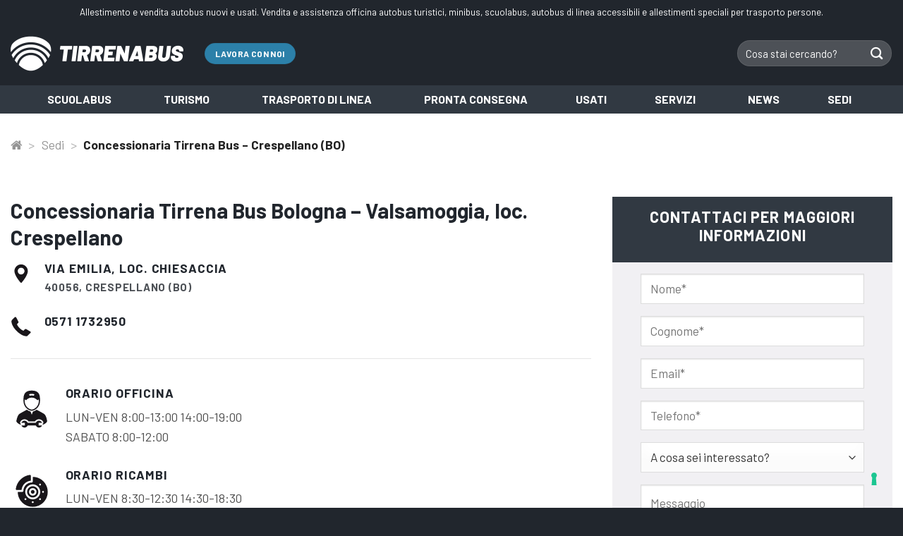

--- FILE ---
content_type: text/html; charset=UTF-8
request_url: https://www.tirrenabus.it/sedi/tirrena-bus-bologna/
body_size: 34071
content:
<!DOCTYPE html>
<!--[if IE 9 ]> <html lang="it-IT" class="ie9 loading-site no-js"> <![endif]-->
<!--[if IE 8 ]> <html lang="it-IT" class="ie8 loading-site no-js"> <![endif]-->
<!--[if (gte IE 9)|!(IE)]><!--><html lang="it-IT" class="loading-site no-js"> <!--<![endif]-->
<head>
<meta charset="UTF-8" />
<link rel="profile" href="http://gmpg.org/xfn/11" />
<link rel="pingback" href="https://www.tirrenabus.it/xmlrpc.php" />
<script>(function(html){html.className = html.className.replace(/\bno-js\b/,'js')})(document.documentElement);</script>
<!-- Google tag (gtag.js) -->
<script async src='https://www.googletagmanager.com/gtag/js?id=AW-576004375'></script> 
<script> window.dataLayer = window.dataLayer || []; function gtag(){dataLayer.push(arguments);} gtag('js', new Date()); gtag('config', 'AW-576004375'); 
</script><meta name='robots' content='index, follow, max-image-preview:large, max-snippet:-1, max-video-preview:-1' />
<style>img:is([sizes="auto" i], [sizes^="auto," i]) { contain-intrinsic-size: 3000px 1500px }</style>
<meta name="viewport" content="width=device-width, initial-scale=1, maximum-scale=1" />
<!-- This site is optimized with the Yoast SEO plugin v25.0 - https://yoast.com/wordpress/plugins/seo/ -->
<title>Tirrena Bus Bologna | Vendita, Assistenza, Ricambi Autobus Nuovi e Usati</title>
<meta name="description" content="La concessionaria ed officina Tirrena Bus di Bologna si trova sulla Via Emilia, loc. Chiesaccia, Crespellano (BO). Allestimenti Personalizzati." />
<link rel="canonical" href="https://www.tirrenabus.it/sedi/tirrena-bus-bologna/" />
<meta property="og:locale" content="it_IT" />
<meta property="og:type" content="article" />
<meta property="og:title" content="Tirrena Bus Bologna | Vendita, Assistenza, Ricambi Autobus Nuovi e Usati" />
<meta property="og:description" content="La concessionaria ed officina Tirrena Bus di Bologna si trova sulla Via Emilia, loc. Chiesaccia, Crespellano (BO). Allestimenti Personalizzati." />
<meta property="og:url" content="https://www.tirrenabus.it/sedi/tirrena-bus-bologna/" />
<meta property="og:site_name" content="Tirrena Bus" />
<meta property="article:modified_time" content="2019-10-25T13:18:40+00:00" />
<meta name="twitter:card" content="summary_large_image" />
<meta name="twitter:label1" content="Tempo di lettura stimato" />
<meta name="twitter:data1" content="1 minuto" />
<script type="application/ld+json" class="yoast-schema-graph">{"@context":"https://schema.org","@graph":[{"@type":"WebPage","@id":"https://www.tirrenabus.it/sedi/tirrena-bus-bologna/","url":"https://www.tirrenabus.it/sedi/tirrena-bus-bologna/","name":"Tirrena Bus Bologna | Vendita, Assistenza, Ricambi Autobus Nuovi e Usati","isPartOf":{"@id":"https://www.tirrenabus.it/#website"},"datePublished":"2019-02-11T14:03:55+00:00","dateModified":"2019-10-25T13:18:40+00:00","description":"La concessionaria ed officina Tirrena Bus di Bologna si trova sulla Via Emilia, loc. Chiesaccia, Crespellano (BO). Allestimenti Personalizzati.","breadcrumb":{"@id":"https://www.tirrenabus.it/sedi/tirrena-bus-bologna/#breadcrumb"},"inLanguage":"it-IT","potentialAction":[{"@type":"ReadAction","target":["https://www.tirrenabus.it/sedi/tirrena-bus-bologna/"]}]},{"@type":"BreadcrumbList","@id":"https://www.tirrenabus.it/sedi/tirrena-bus-bologna/#breadcrumb","itemListElement":[{"@type":"ListItem","position":1,"name":"","item":"https://www.tirrenabus.it/"},{"@type":"ListItem","position":2,"name":"Sedi","item":"https://www.tirrenabus.it/sedi/"},{"@type":"ListItem","position":3,"name":"Concessionaria Tirrena Bus &#8211; Crespellano (BO)"}]},{"@type":"WebSite","@id":"https://www.tirrenabus.it/#website","url":"https://www.tirrenabus.it/","name":"Tirrena Bus","description":"Allestimento autobus a Firenze. Vendita e assistenza autobus turistici, minibus, scuolabus, autobus di linea e allestimenti speciali su veicoli commerciali e industriali in Toscana, Emilia Romagna e Liguria.","publisher":{"@id":"https://www.tirrenabus.it/#organization"},"potentialAction":[{"@type":"SearchAction","target":{"@type":"EntryPoint","urlTemplate":"https://www.tirrenabus.it/?s={search_term_string}"},"query-input":{"@type":"PropertyValueSpecification","valueRequired":true,"valueName":"search_term_string"}}],"inLanguage":"it-IT"},{"@type":"Organization","@id":"https://www.tirrenabus.it/#organization","name":"Tirrena Bus","url":"https://www.tirrenabus.it/","logo":{"@type":"ImageObject","inLanguage":"it-IT","@id":"https://www.tirrenabus.it/#/schema/logo/image/","url":"https://www.tirrenabus.it/wp-content/uploads/website/tirrenabus-allestimento-vendita-assistenza-autobus-turistici-minibus-scuolabus-di-linea-e-allestimenti-speciali-su-veicoli-commerciali-e-industriali-logo-dark.png","contentUrl":"https://www.tirrenabus.it/wp-content/uploads/website/tirrenabus-allestimento-vendita-assistenza-autobus-turistici-minibus-scuolabus-di-linea-e-allestimenti-speciali-su-veicoli-commerciali-e-industriali-logo-dark.png","width":490,"height":100,"caption":"Tirrena Bus"},"image":{"@id":"https://www.tirrenabus.it/#/schema/logo/image/"}}]}</script>
<!-- / Yoast SEO plugin. -->
<link rel='dns-prefetch' href='//cdn.iubenda.com' />
<link rel='dns-prefetch' href='//www.tirrenabus.it' />
<link rel='dns-prefetch' href='//cdn.jsdelivr.net' />
<link rel='dns-prefetch' href='//fonts.googleapis.com' />
<link rel='dns-prefetch' href='//maxcdn.bootstrapcdn.com' />
<link rel="alternate" type="application/rss+xml" title="Tirrena Bus &raquo; Feed" href="https://www.tirrenabus.it/feed/" />
<link rel="alternate" type="application/rss+xml" title="Tirrena Bus &raquo; Feed dei commenti" href="https://www.tirrenabus.it/comments/feed/" />
<link rel="prefetch" href="https://www.tirrenabus.it/wp-content/themes/flatsome/assets/js/chunk.countup.fe2c1016.js" />
<link rel="prefetch" href="https://www.tirrenabus.it/wp-content/themes/flatsome/assets/js/chunk.sticky-sidebar.a58a6557.js" />
<link rel="prefetch" href="https://www.tirrenabus.it/wp-content/themes/flatsome/assets/js/chunk.tooltips.29144c1c.js" />
<link rel="prefetch" href="https://www.tirrenabus.it/wp-content/themes/flatsome/assets/js/chunk.vendors-popups.947eca5c.js" />
<link rel="prefetch" href="https://www.tirrenabus.it/wp-content/themes/flatsome/assets/js/chunk.vendors-slider.f0d2cbc9.js" />
<style id='wp-block-library-inline-css' type='text/css'>
:root{--wp-admin-theme-color:#007cba;--wp-admin-theme-color--rgb:0,124,186;--wp-admin-theme-color-darker-10:#006ba1;--wp-admin-theme-color-darker-10--rgb:0,107,161;--wp-admin-theme-color-darker-20:#005a87;--wp-admin-theme-color-darker-20--rgb:0,90,135;--wp-admin-border-width-focus:2px;--wp-block-synced-color:#7a00df;--wp-block-synced-color--rgb:122,0,223;--wp-bound-block-color:var(--wp-block-synced-color)}@media (min-resolution:192dpi){:root{--wp-admin-border-width-focus:1.5px}}.wp-element-button{cursor:pointer}:root{--wp--preset--font-size--normal:16px;--wp--preset--font-size--huge:42px}:root .has-very-light-gray-background-color{background-color:#eee}:root .has-very-dark-gray-background-color{background-color:#313131}:root .has-very-light-gray-color{color:#eee}:root .has-very-dark-gray-color{color:#313131}:root .has-vivid-green-cyan-to-vivid-cyan-blue-gradient-background{background:linear-gradient(135deg,#00d084,#0693e3)}:root .has-purple-crush-gradient-background{background:linear-gradient(135deg,#34e2e4,#4721fb 50%,#ab1dfe)}:root .has-hazy-dawn-gradient-background{background:linear-gradient(135deg,#faaca8,#dad0ec)}:root .has-subdued-olive-gradient-background{background:linear-gradient(135deg,#fafae1,#67a671)}:root .has-atomic-cream-gradient-background{background:linear-gradient(135deg,#fdd79a,#004a59)}:root .has-nightshade-gradient-background{background:linear-gradient(135deg,#330968,#31cdcf)}:root .has-midnight-gradient-background{background:linear-gradient(135deg,#020381,#2874fc)}.has-regular-font-size{font-size:1em}.has-larger-font-size{font-size:2.625em}.has-normal-font-size{font-size:var(--wp--preset--font-size--normal)}.has-huge-font-size{font-size:var(--wp--preset--font-size--huge)}.has-text-align-center{text-align:center}.has-text-align-left{text-align:left}.has-text-align-right{text-align:right}#end-resizable-editor-section{display:none}.aligncenter{clear:both}.items-justified-left{justify-content:flex-start}.items-justified-center{justify-content:center}.items-justified-right{justify-content:flex-end}.items-justified-space-between{justify-content:space-between}.screen-reader-text{border:0;clip:rect(1px,1px,1px,1px);clip-path:inset(50%);height:1px;margin:-1px;overflow:hidden;padding:0;position:absolute;width:1px;word-wrap:normal!important}.screen-reader-text:focus{background-color:#ddd;clip:auto!important;clip-path:none;color:#444;display:block;font-size:1em;height:auto;left:5px;line-height:normal;padding:15px 23px 14px;text-decoration:none;top:5px;width:auto;z-index:100000}html :where(.has-border-color){border-style:solid}html :where([style*=border-top-color]){border-top-style:solid}html :where([style*=border-right-color]){border-right-style:solid}html :where([style*=border-bottom-color]){border-bottom-style:solid}html :where([style*=border-left-color]){border-left-style:solid}html :where([style*=border-width]){border-style:solid}html :where([style*=border-top-width]){border-top-style:solid}html :where([style*=border-right-width]){border-right-style:solid}html :where([style*=border-bottom-width]){border-bottom-style:solid}html :where([style*=border-left-width]){border-left-style:solid}html :where(img[class*=wp-image-]){height:auto;max-width:100%}:where(figure){margin:0 0 1em}html :where(.is-position-sticky){--wp-admin--admin-bar--position-offset:var(--wp-admin--admin-bar--height,0px)}@media screen and (max-width:600px){html :where(.is-position-sticky){--wp-admin--admin-bar--position-offset:0px}}
</style>
<!-- <link rel='stylesheet' id='wp-components-css' href='https://www.tirrenabus.it/wp-includes/css/dist/components/style.min.css' type='text/css' media='all' /> -->
<!-- <link rel='stylesheet' id='wp-preferences-css' href='https://www.tirrenabus.it/wp-includes/css/dist/preferences/style.min.css' type='text/css' media='all' /> -->
<!-- <link rel='stylesheet' id='wp-block-editor-css' href='https://www.tirrenabus.it/wp-includes/css/dist/block-editor/style.min.css' type='text/css' media='all' /> -->
<!-- <link rel='stylesheet' id='popup-maker-block-library-style-css' href='https://www.tirrenabus.it/wp-content/plugins/popup-maker/dist/packages/block-library-style.css' type='text/css' media='all' /> -->
<link rel="stylesheet" type="text/css" href="//www.tirrenabus.it/wp-content/cache/wpfc-minified/8j4tea0k/81hf5.css" media="all"/>
<style id='classic-theme-styles-inline-css' type='text/css'>
/*! This file is auto-generated */
.wp-block-button__link{color:#fff;background-color:#32373c;border-radius:9999px;box-shadow:none;text-decoration:none;padding:calc(.667em + 2px) calc(1.333em + 2px);font-size:1.125em}.wp-block-file__button{background:#32373c;color:#fff;text-decoration:none}
</style>
<!-- <link rel='stylesheet' id='contact-form-7-css' href='https://www.tirrenabus.it/wp-content/plugins/contact-form-7/includes/css/styles.css' type='text/css' media='all' /> -->
<!-- <link rel='stylesheet' id='woof-css' href='https://www.tirrenabus.it/wp-content/plugins/woocommerce-products-filter/css/front.css' type='text/css' media='all' /> -->
<link rel="stylesheet" type="text/css" href="//www.tirrenabus.it/wp-content/cache/wpfc-minified/d61jzq4h/fr3t3.css" media="all"/>
<style id='woof-inline-css' type='text/css'>
.woof_products_top_panel li span, .woof_products_top_panel2 li span{background: url(https://www.tirrenabus.it/wp-content/plugins/woocommerce-products-filter/img/delete.png);background-size: 14px 14px;background-repeat: no-repeat;background-position: right;}
.woof_edit_view{
display: none;
}
</style>
<!-- <link rel='stylesheet' id='chosen-drop-down-css' href='https://www.tirrenabus.it/wp-content/plugins/woocommerce-products-filter/js/chosen/chosen.min.css' type='text/css' media='all' /> -->
<!-- <link rel='stylesheet' id='plainoverlay-css' href='https://www.tirrenabus.it/wp-content/plugins/woocommerce-products-filter/css/plainoverlay.css' type='text/css' media='all' /> -->
<!-- <link rel='stylesheet' id='icheck-jquery-color-css' href='https://www.tirrenabus.it/wp-content/plugins/woocommerce-products-filter/js/icheck/skins/square/grey.css' type='text/css' media='all' /> -->
<!-- <link rel='stylesheet' id='woof_slider_html_items-css' href='https://www.tirrenabus.it/wp-content/plugins/woocommerce-products-filter/ext/slider/css/html_types/slider.css' type='text/css' media='all' /> -->
<link rel="stylesheet" type="text/css" href="//www.tirrenabus.it/wp-content/cache/wpfc-minified/9jogs262/fr3t3.css" media="all"/>
<style id='woocommerce-inline-inline-css' type='text/css'>
.woocommerce form .form-row .required { visibility: visible; }
</style>
<!-- <link rel='stylesheet' id='wpcf7-redirect-script-frontend-css' href='https://www.tirrenabus.it/wp-content/plugins/wpcf7-redirect/build/assets/frontend-script.css' type='text/css' media='all' /> -->
<!-- <link rel='stylesheet' id='brands-styles-css' href='https://www.tirrenabus.it/wp-content/plugins/woocommerce-brands/assets/css/style.css' type='text/css' media='all' /> -->
<!-- <link rel='stylesheet' id='megamenu-css' href='https://www.tirrenabus.it/wp-content/uploads/maxmegamenu/style.css' type='text/css' media='all' /> -->
<!-- <link rel='stylesheet' id='dashicons-css' href='https://www.tirrenabus.it/wp-includes/css/dashicons.min.css' type='text/css' media='all' /> -->
<link rel="stylesheet" type="text/css" href="//www.tirrenabus.it/wp-content/cache/wpfc-minified/lbfvcw9a/1o8.css" media="all"/>
<style id='dashicons-inline-css' type='text/css'>
[data-font="Dashicons"]:before {font-family: 'Dashicons' !important;content: attr(data-icon) !important;speak: none !important;font-weight: normal !important;font-variant: normal !important;text-transform: none !important;line-height: 1 !important;font-style: normal !important;-webkit-font-smoothing: antialiased !important;-moz-osx-font-smoothing: grayscale !important;}
</style>
<link rel='stylesheet' id='megamenu-google-fonts-css' href='//fonts.googleapis.com/css?family=Titillium+Web%3A400%2C700' type='text/css' media='all' />
<!-- <link rel='stylesheet' id='megamenu-genericons-css' href='https://www.tirrenabus.it/wp-content/plugins/megamenu-pro/icons/genericons/genericons/genericons.css' type='text/css' media='all' /> -->
<!-- <link rel='stylesheet' id='megamenu-fontawesome-css' href='https://www.tirrenabus.it/wp-content/plugins/megamenu-pro/icons/fontawesome/css/font-awesome.min.css' type='text/css' media='all' /> -->
<!-- <link rel='stylesheet' id='megamenu-fontawesome5-css' href='https://www.tirrenabus.it/wp-content/plugins/megamenu-pro/icons/fontawesome5/css/all.min.css' type='text/css' media='all' /> -->
<!-- <link rel='stylesheet' id='megamenu-fontawesome6-css' href='https://www.tirrenabus.it/wp-content/plugins/megamenu-pro/icons/fontawesome6/css/all.min.css' type='text/css' media='all' /> -->
<!-- <link rel='stylesheet' id='yith-infs-style-css' href='https://www.tirrenabus.it/wp-content/plugins/yith-infinite-scrolling/assets/css/frontend.css' type='text/css' media='all' /> -->
<link rel="stylesheet" type="text/css" href="//www.tirrenabus.it/wp-content/cache/wpfc-minified/er3y0rok/3y82s.css" media="all"/>
<link rel='stylesheet' id='font-awesome-css' href='//maxcdn.bootstrapcdn.com/font-awesome/4.3.0/css/font-awesome.min.css' type='text/css' media='all' />
<style id='font-awesome-inline-css' type='text/css'>
[data-font="FontAwesome"]:before {font-family: 'FontAwesome' !important;content: attr(data-icon) !important;speak: none !important;font-weight: normal !important;font-variant: normal !important;text-transform: none !important;line-height: 1 !important;font-style: normal !important;-webkit-font-smoothing: antialiased !important;-moz-osx-font-smoothing: grayscale !important;}
</style>
<!-- <link rel='stylesheet' id='dkpdf-frontend-css' href='https://www.tirrenabus.it/wp-content/plugins/dk-pdf/assets/css/frontend.css' type='text/css' media='all' /> -->
<!-- <link rel='stylesheet' id='cf7cf-style-css' href='https://www.tirrenabus.it/wp-content/plugins/cf7-conditional-fields/style.css' type='text/css' media='all' /> -->
<!-- <link rel='stylesheet' id='flatsome-main-css' href='https://www.tirrenabus.it/wp-content/themes/flatsome/assets/css/flatsome.css' type='text/css' media='all' /> -->
<link rel="stylesheet" type="text/css" href="//www.tirrenabus.it/wp-content/cache/wpfc-minified/g0btfd9e/fr3t3.css" media="all"/>
<style id='flatsome-main-inline-css' type='text/css'>
@font-face {
font-family: "fl-icons";
font-display: block;
src: url(https://www.tirrenabus.it/wp-content/themes/flatsome/assets/css/icons/fl-icons.eot?v=3.15.2);
src:
url(https://www.tirrenabus.it/wp-content/themes/flatsome/assets/css/icons/fl-icons.eot#iefix?v=3.15.2) format("embedded-opentype"),
url(https://www.tirrenabus.it/wp-content/themes/flatsome/assets/css/icons/fl-icons.woff2?v=3.15.2) format("woff2"),
url(https://www.tirrenabus.it/wp-content/themes/flatsome/assets/css/icons/fl-icons.ttf?v=3.15.2) format("truetype"),
url(https://www.tirrenabus.it/wp-content/themes/flatsome/assets/css/icons/fl-icons.woff?v=3.15.2) format("woff"),
url(https://www.tirrenabus.it/wp-content/themes/flatsome/assets/css/icons/fl-icons.svg?v=3.15.2#fl-icons) format("svg");
}
</style>
<!-- <link rel='stylesheet' id='flatsome-shop-css' href='https://www.tirrenabus.it/wp-content/themes/flatsome/assets/css/flatsome-shop.css' type='text/css' media='all' /> -->
<!-- <link rel='stylesheet' id='flatsome-style-css' href='https://www.tirrenabus.it/wp-content/themes/tirrenabus/style.css' type='text/css' media='all' /> -->
<link rel="stylesheet" type="text/css" href="//www.tirrenabus.it/wp-content/cache/wpfc-minified/2f8o9638/fr3t3.css" media="all"/>
<link rel='stylesheet' id='flatsome-googlefonts-css' href='//fonts.googleapis.com/css?family=Barlow%3Aregular%2C700%2Cregular%2C700%7CCutive+Mono%3Aregular%2Cregular&#038;display=swap' type='text/css' media='all' />
<script  type="text/javascript" class=" _iub_cs_skip" type="text/javascript" id="iubenda-head-inline-scripts-0">
/* <![CDATA[ */
var _iub = _iub || [];
_iub.csConfiguration = {"invalidateConsentWithoutLog":true,"consentOnContinuedBrowsing":false,"perPurposeConsent":true,"lang":"it","siteId":2408130,"floatingPreferencesButtonDisplay":"bottom-right","cookiePolicyId":12679306, "banner":{ "acceptButtonDisplay":true,"customizeButtonDisplay":true,"rejectButtonDisplay":true,"position":"float-top-center","closeButtonRejects":true,"listPurposes":true,"explicitWithdrawal":true }};
/* ]]> */
</script>
<script  type="text/javascript" charset="UTF-8" async="" class=" _iub_cs_skip" type="text/javascript" src="//cdn.iubenda.com/cs/iubenda_cs.js" id="iubenda-head-scripts-0-js"></script>
<script src='//www.tirrenabus.it/wp-content/cache/wpfc-minified/ft8wjj9v/fr3t3.js' type="text/javascript"></script>
<!-- <script type="text/javascript" src="https://www.tirrenabus.it/wp-includes/js/jquery/jquery.min.js" id="jquery-core-js"></script> -->
<!-- <script type="text/javascript" src="https://www.tirrenabus.it/wp-includes/js/jquery/jquery-migrate.min.js" id="jquery-migrate-js"></script> -->
<link rel="https://api.w.org/" href="https://www.tirrenabus.it/wp-json/" /><link rel="alternate" title="JSON" type="application/json" href="https://www.tirrenabus.it/wp-json/wp/v2/pages/1373" /><link rel="EditURI" type="application/rsd+xml" title="RSD" href="https://www.tirrenabus.it/xmlrpc.php?rsd" />
<link rel='shortlink' href='https://www.tirrenabus.it/?p=1373' />
<link rel="alternate" title="oEmbed (JSON)" type="application/json+oembed" href="https://www.tirrenabus.it/wp-json/oembed/1.0/embed?url=https%3A%2F%2Fwww.tirrenabus.it%2Fsedi%2Ftirrena-bus-bologna%2F" />
<link rel="alternate" title="oEmbed (XML)" type="text/xml+oembed" href="https://www.tirrenabus.it/wp-json/oembed/1.0/embed?url=https%3A%2F%2Fwww.tirrenabus.it%2Fsedi%2Ftirrena-bus-bologna%2F&#038;format=xml" />
<style>.bg{opacity: 0; transition: opacity 1s; -webkit-transition: opacity 1s;} .bg-loaded{opacity: 1;}</style><!--[if IE]><link rel="stylesheet" type="text/css" href="https://www.tirrenabus.it/wp-content/themes/flatsome/assets/css/ie-fallback.css"><script src="//cdnjs.cloudflare.com/ajax/libs/html5shiv/3.6.1/html5shiv.js"></script><script>var head = document.getElementsByTagName('head')[0],style = document.createElement('style');style.type = 'text/css';style.styleSheet.cssText = ':before,:after{content:none !important';head.appendChild(style);setTimeout(function(){head.removeChild(style);}, 0);</script><script src="https://www.tirrenabus.it/wp-content/themes/flatsome/assets/libs/ie-flexibility.js"></script><![endif]--><!-- Google tag (gtag.js) -->
<script async src="https://www.googletagmanager.com/gtag/js?id=G-JY4Q905S9W"></script>
<script>
window.dataLayer = window.dataLayer || [];
function gtag(){dataLayer.push(arguments);}
gtag('js', new Date());
gtag('config', 'G-JY4Q905S9W');
</script>	<noscript><style>.woocommerce-product-gallery{ opacity: 1 !important; }</style></noscript>
<link rel="icon" href="https://www.tirrenabus.it/wp-content/uploads/website/cropped-tirrenabus-allestimento-vendita-assistenza-autobus-turistici-minibus-scuolabus-di-linea-e-allestimenti-speciali-su-veicoli-commerciali-e-industriali-logo-favicon-1-32x32.png?v=1688467378" sizes="32x32" />
<link rel="icon" href="https://www.tirrenabus.it/wp-content/uploads/website/cropped-tirrenabus-allestimento-vendita-assistenza-autobus-turistici-minibus-scuolabus-di-linea-e-allestimenti-speciali-su-veicoli-commerciali-e-industriali-logo-favicon-1-192x192.png?v=1688467378" sizes="192x192" />
<link rel="apple-touch-icon" href="https://www.tirrenabus.it/wp-content/uploads/website/cropped-tirrenabus-allestimento-vendita-assistenza-autobus-turistici-minibus-scuolabus-di-linea-e-allestimenti-speciali-su-veicoli-commerciali-e-industriali-logo-favicon-1-180x180.png?v=1688467378" />
<meta name="msapplication-TileImage" content="https://www.tirrenabus.it/wp-content/uploads/website/cropped-tirrenabus-allestimento-vendita-assistenza-autobus-turistici-minibus-scuolabus-di-linea-e-allestimenti-speciali-su-veicoli-commerciali-e-industriali-logo-favicon-1-270x270.png?v=1688467378" />
<style id="custom-css" type="text/css">:root {--primary-color: #2c80a9;}.full-width .ubermenu-nav, .container, .row{max-width: 1312px}.row.row-collapse{max-width: 1282px}.row.row-small{max-width: 1304.5px}.row.row-large{max-width: 1342px}.header-main{height: 91px}#logo img{max-height: 91px}#logo{width:245px;}.header-bottom{min-height: 10px}.header-top{min-height: 30px}.transparent .header-main{height: 30px}.transparent #logo img{max-height: 30px}.has-transparent + .page-title:first-of-type,.has-transparent + #main > .page-title,.has-transparent + #main > div > .page-title,.has-transparent + #main .page-header-wrapper:first-of-type .page-title{padding-top: 110px;}.header.show-on-scroll,.stuck .header-main{height:70px!important}.stuck #logo img{max-height: 70px!important}.search-form{ width: 100%;}.header-bg-color {background-color: #21262d}.header-bottom {background-color: #313942}.header-main .nav > li > a{line-height: 16px }.header-bottom-nav > li > a{line-height: 18px }@media (max-width: 549px) {.header-main{height: 70px}#logo img{max-height: 70px}}.main-menu-overlay{background-color: #020000}.header-top{background-color:#21262d!important;}/* Color */.accordion-title.active, .has-icon-bg .icon .icon-inner,.logo a, .primary.is-underline, .primary.is-link, .badge-outline .badge-inner, .nav-outline > li.active> a,.nav-outline >li.active > a, .cart-icon strong,[data-color='primary'], .is-outline.primary{color: #2c80a9;}/* Color !important */[data-text-color="primary"]{color: #2c80a9!important;}/* Background Color */[data-text-bg="primary"]{background-color: #2c80a9;}/* Background */.scroll-to-bullets a,.featured-title, .label-new.menu-item > a:after, .nav-pagination > li > .current,.nav-pagination > li > span:hover,.nav-pagination > li > a:hover,.has-hover:hover .badge-outline .badge-inner,button[type="submit"], .button.wc-forward:not(.checkout):not(.checkout-button), .button.submit-button, .button.primary:not(.is-outline),.featured-table .title,.is-outline:hover, .has-icon:hover .icon-label,.nav-dropdown-bold .nav-column li > a:hover, .nav-dropdown.nav-dropdown-bold > li > a:hover, .nav-dropdown-bold.dark .nav-column li > a:hover, .nav-dropdown.nav-dropdown-bold.dark > li > a:hover, .header-vertical-menu__opener ,.is-outline:hover, .tagcloud a:hover,.grid-tools a, input[type='submit']:not(.is-form), .box-badge:hover .box-text, input.button.alt,.nav-box > li > a:hover,.nav-box > li.active > a,.nav-pills > li.active > a ,.current-dropdown .cart-icon strong, .cart-icon:hover strong, .nav-line-bottom > li > a:before, .nav-line-grow > li > a:before, .nav-line > li > a:before,.banner, .header-top, .slider-nav-circle .flickity-prev-next-button:hover svg, .slider-nav-circle .flickity-prev-next-button:hover .arrow, .primary.is-outline:hover, .button.primary:not(.is-outline), input[type='submit'].primary, input[type='submit'].primary, input[type='reset'].button, input[type='button'].primary, .badge-inner{background-color: #2c80a9;}/* Border */.nav-vertical.nav-tabs > li.active > a,.scroll-to-bullets a.active,.nav-pagination > li > .current,.nav-pagination > li > span:hover,.nav-pagination > li > a:hover,.has-hover:hover .badge-outline .badge-inner,.accordion-title.active,.featured-table,.is-outline:hover, .tagcloud a:hover,blockquote, .has-border, .cart-icon strong:after,.cart-icon strong,.blockUI:before, .processing:before,.loading-spin, .slider-nav-circle .flickity-prev-next-button:hover svg, .slider-nav-circle .flickity-prev-next-button:hover .arrow, .primary.is-outline:hover{border-color: #2c80a9}.nav-tabs > li.active > a{border-top-color: #2c80a9}.widget_shopping_cart_content .blockUI.blockOverlay:before { border-left-color: #2c80a9 }.woocommerce-checkout-review-order .blockUI.blockOverlay:before { border-left-color: #2c80a9 }/* Fill */.slider .flickity-prev-next-button:hover svg,.slider .flickity-prev-next-button:hover .arrow{fill: #2c80a9;}/* Background Color */[data-icon-label]:after, .secondary.is-underline:hover,.secondary.is-outline:hover,.icon-label,.button.secondary:not(.is-outline),.button.alt:not(.is-outline), .badge-inner.on-sale, .button.checkout, .single_add_to_cart_button, .current .breadcrumb-step{ background-color:#21262d; }[data-text-bg="secondary"]{background-color: #21262d;}/* Color */.secondary.is-underline,.secondary.is-link, .secondary.is-outline,.stars a.active, .star-rating:before, .woocommerce-page .star-rating:before,.star-rating span:before, .color-secondary{color: #21262d}/* Color !important */[data-text-color="secondary"]{color: #21262d!important;}/* Border */.secondary.is-outline:hover{border-color:#21262d}body{font-size: 110%;}@media screen and (max-width: 549px){body{font-size: 106%;}}body{font-family:"Barlow", sans-serif}body{font-weight: 0}body{color: #505050}.nav > li > a {font-family:"Barlow", sans-serif;}.mobile-sidebar-levels-2 .nav > li > ul > li > a {font-family:"Barlow", sans-serif;}.nav > li > a {font-weight: 700;}.mobile-sidebar-levels-2 .nav > li > ul > li > a {font-weight: 700;}h1,h2,h3,h4,h5,h6,.heading-font, .off-canvas-center .nav-sidebar.nav-vertical > li > a{font-family: "Barlow", sans-serif;}h1,h2,h3,h4,h5,h6,.heading-font,.banner h1,.banner h2{font-weight: 700;}h1,h2,h3,h4,h5,h6,.heading-font{color: #21262d;}.breadcrumbs{text-transform: none;}h3.widget-title,span.widget-title{text-transform: none;}.alt-font{font-family: "Cutive Mono", sans-serif;}.alt-font{font-weight: 0!important;}.header:not(.transparent) .header-bottom-nav.nav > li > a{color: #ffffff;}.header:not(.transparent) .header-bottom-nav.nav > li > a:hover,.header:not(.transparent) .header-bottom-nav.nav > li.active > a,.header:not(.transparent) .header-bottom-nav.nav > li.current > a,.header:not(.transparent) .header-bottom-nav.nav > li > a.active,.header:not(.transparent) .header-bottom-nav.nav > li > a.current{color: #21262d;}.header-bottom-nav.nav-line-bottom > li > a:before,.header-bottom-nav.nav-line-grow > li > a:before,.header-bottom-nav.nav-line > li > a:before,.header-bottom-nav.nav-box > li > a:hover,.header-bottom-nav.nav-box > li.active > a,.header-bottom-nav.nav-pills > li > a:hover,.header-bottom-nav.nav-pills > li.active > a{color:#FFF!important;background-color: #21262d;}a{color: #2c80a9;}a:hover{color: #4ea4ce;}.tagcloud a:hover{border-color: #4ea4ce;background-color: #4ea4ce;}input[type='submit'], input[type="button"], button:not(.icon), .button:not(.icon){border-radius: 99px!important}@media screen and (min-width: 550px){.products .box-vertical .box-image{min-width: 327px!important;width: 327px!important;}}.footer-1{background-color: #313942}.absolute-footer, html{background-color: #21262d}.label-new.menu-item > a:after{content:"Nuovo";}.label-hot.menu-item > a:after{content:"Hot";}.label-sale.menu-item > a:after{content:"Offerta";}.label-popular.menu-item > a:after{content:"Popolare";}</style><style id="infinite-scroll-css" type="text/css">.page-load-status,.archive .woocommerce-pagination {display: none;}</style><style type="text/css">/** Mega Menu CSS: fs **/</style>
</head>
<body class="page-template page-template-page-container-12 page-template-page-container-12-php page page-id-1373 page-child parent-pageid-1237 theme-flatsome woocommerce-no-js mega-menu-primary lightbox nav-dropdown-has-arrow nav-dropdown-has-shadow nav-dropdown-has-border">
<a class="skip-link screen-reader-text" href="#main">Skip to content</a>
<div id="wrapper">
<header id="header" class="header has-sticky sticky-jump">
<div class="header-wrapper">
<div id="top-bar" class="header-top hide-for-sticky nav-dark flex-has-center hide-for-medium">
<div class="flex-row container">
<div class="flex-col hide-for-medium flex-left">
<ul class="nav nav-left medium-nav-center nav-small  nav-divided">
</ul>
</div>
<div class="flex-col hide-for-medium flex-center">
<ul class="nav nav-center nav-small  nav-divided">
<li class="header-block"><div class="header-block-block-2"><span class="topbar">Allestimento e vendita autobus nuovi e usati. Vendita e assistenza officina autobus turistici, minibus, scuolabus, autobus di linea accessibili e allestimenti speciali per trasporto persone.</span></div></li>          </ul>
</div>
<div class="flex-col hide-for-medium flex-right">
<ul class="nav top-bar-nav nav-right nav-small  nav-divided">
</ul>
</div>
</div>
</div>
<div id="masthead" class="header-main nav-dark">
<div class="header-inner flex-row container logo-left medium-logo-center" role="navigation">
<!-- Logo -->
<div id="logo" class="flex-col logo">
<!-- Header logo -->
<a href="https://www.tirrenabus.it/" title="Tirrena Bus - Allestimento autobus a Firenze. Vendita e assistenza autobus turistici, minibus, scuolabus, autobus di linea e allestimenti speciali su veicoli commerciali e industriali in Toscana, Emilia Romagna e Liguria." rel="home">
<img width="490" height="100" src="https://www.tirrenabus.it/wp-content/uploads/website/tirrenabus-allestimento-vendita-assistenza-autobus-turistici-minibus-scuolabus-di-linea-e-allestimenti-speciali-su-veicoli-commerciali-e-industriali-logo-dark.png?v=1688467383" class="header_logo header-logo" alt="Tirrena Bus"/><img  width="490" height="100" src="https://www.tirrenabus.it/wp-content/uploads/website/tirrenabus-allestimento-vendita-assistenza-autobus-turistici-minibus-scuolabus-di-linea-e-allestimenti-speciali-su-veicoli-commerciali-e-industriali-white.png?v=1688467635" class="header-logo-dark" alt="Tirrena Bus"/></a>
</div>
<!-- Mobile Left Elements -->
<div class="flex-col show-for-medium flex-left">
<ul class="mobile-nav nav nav-left ">
<li class="nav-icon has-icon">
<a href="#" data-open="#main-menu" data-pos="center" data-bg="main-menu-overlay" data-color="dark" class="is-small" aria-label="Menu" aria-controls="main-menu" aria-expanded="false">
<i class="icon-menu" ></i>
</a>
</li>            </ul>
</div>
<!-- Left Elements -->
<div class="flex-col hide-for-medium flex-left
flex-grow">
<ul class="header-nav header-nav-main nav nav-left  nav-uppercase" >
<li class="html header-button-1">
<div class="header-button">
<a rel="noopener noreferrer" href="https://www.truckitalia.com/lavora-con-noi/" target="_blank" class="button primary is-small"  >
<span>LAVORA CON NOI</span>
</a>
</div>
</li>
</ul>
</div>
<!-- Right Elements -->
<div class="flex-col hide-for-medium flex-right">
<ul class="header-nav header-nav-main nav nav-right  nav-uppercase">
<li class="header-search-form search-form html relative has-icon">
<div class="header-search-form-wrapper">
<div class="searchform-wrapper ux-search-box relative form-flat is-normal"><form role="search" method="get" class="searchform" action="https://www.tirrenabus.it/">
<div class="flex-row relative">
<div class="flex-col flex-grow">
<label class="screen-reader-text" for="woocommerce-product-search-field-0">Cerca:</label>
<input type="search" id="woocommerce-product-search-field-0" class="search-field mb-0" placeholder="Cosa stai cercando?" value="" name="s" />
<input type="hidden" name="post_type" value="product" />
</div>
<div class="flex-col">
<button type="submit" value="Cerca" class="ux-search-submit submit-button secondary button icon mb-0" aria-label="Submit">
<i class="icon-search" ></i>			</button>
</div>
</div>
<div class="live-search-results text-left z-top"></div>
</form>
</div>	</div>
</li>            </ul>
</div>
<!-- Mobile Right Elements -->
<div class="flex-col show-for-medium flex-right">
<ul class="mobile-nav nav nav-right ">
<li class="header-search header-search-dropdown has-icon has-dropdown menu-item-has-children">
<a href="#" aria-label="Cerca" class="is-small"><i class="icon-search" ></i></a>
<ul class="nav-dropdown nav-dropdown-default">
<li class="header-search-form search-form html relative has-icon">
<div class="header-search-form-wrapper">
<div class="searchform-wrapper ux-search-box relative form-flat is-normal"><form role="search" method="get" class="searchform" action="https://www.tirrenabus.it/">
<div class="flex-row relative">
<div class="flex-col flex-grow">
<label class="screen-reader-text" for="woocommerce-product-search-field-1">Cerca:</label>
<input type="search" id="woocommerce-product-search-field-1" class="search-field mb-0" placeholder="Cosa stai cercando?" value="" name="s" />
<input type="hidden" name="post_type" value="product" />
</div>
<div class="flex-col">
<button type="submit" value="Cerca" class="ux-search-submit submit-button secondary button icon mb-0" aria-label="Submit">
<i class="icon-search" ></i>			</button>
</div>
</div>
<div class="live-search-results text-left z-top"></div>
</form>
</div>	</div>
</li>	</ul>
</li>
</ul>
</div>
</div>
<div class="container"><div class="top-divider full-width"></div></div>
</div><div id="wide-nav" class="header-bottom wide-nav nav-dark flex-has-center hide-for-medium">
<div class="flex-row container">
<div class="flex-col hide-for-medium flex-center">
<ul class="nav header-nav header-bottom-nav nav-center  nav-spacing-xlarge nav-uppercase">
<div id="mega-menu-wrap-primary" class="mega-menu-wrap"><div class="mega-menu-toggle"><div class="mega-toggle-blocks-left"></div><div class="mega-toggle-blocks-center"><div class='mega-toggle-block mega-menu-toggle-block mega-toggle-block-1' id='mega-toggle-block-1' tabindex='0'><span class='mega-toggle-label' role='button' aria-expanded='false'><span class='mega-toggle-label-closed'></span><span class='mega-toggle-label-open'></span></span></div></div><div class="mega-toggle-blocks-right"></div></div><ul id="mega-menu-primary" class="mega-menu max-mega-menu mega-menu-horizontal mega-no-js" data-event="hover_intent" data-effect="disabled" data-effect-speed="200" data-effect-mobile="disabled" data-effect-speed-mobile="0" data-panel-width="container" data-mobile-force-width="body" data-second-click="go" data-document-click="collapse" data-vertical-behaviour="standard" data-breakpoint="600" data-unbind="true" data-mobile-state="collapse_all" data-mobile-direction="vertical" data-hover-intent-timeout="300" data-hover-intent-interval="100" data-overlay-desktop="false" data-overlay-mobile="false"><li class='mega-menu-item mega-menu-item-type-taxonomy mega-menu-item-object-product_cat mega-menu-item-has-children mega-align-bottom-left mega-menu-flyout mega-menu-item-4802' id='mega-menu-item-4802'><a class="mega-menu-link" href="https://www.tirrenabus.it/ricerca/scuolabus/" aria-expanded="false" tabindex="0">Scuolabus<span class="mega-indicator"></span></a>
<ul class="mega-sub-menu">
<li class='mega-menu-item mega-menu-item-type-custom mega-menu-item-object-custom mega-menu-item-49651' id='mega-menu-item-49651'><a class="mega-menu-link" href="https://www.tirrenabus.it/ricerca/scuolabus/?ricerca=1&#038;pa_condizione=nuovo&#038;really_curr_tax=253-product_cat">Nuovo</a></li><li class='mega-menu-item mega-menu-item-type-custom mega-menu-item-object-custom mega-menu-item-49652' id='mega-menu-item-49652'><a class="mega-menu-link" href="https://www.tirrenabus.it/ricerca/scuolabus/?ricerca=1&#038;pa_condizione=usato&#038;really_curr_tax=253-product_cat">Usato</a></li></ul>
</li><li class='mega-menu-item mega-menu-item-type-taxonomy mega-menu-item-object-product_cat mega-menu-item-has-children mega-align-bottom-left mega-menu-flyout mega-menu-item-3668' id='mega-menu-item-3668'><a class="mega-menu-link" href="https://www.tirrenabus.it/ricerca/autobus-turismo/" aria-expanded="false" tabindex="0">Turismo<span class="mega-indicator"></span></a>
<ul class="mega-sub-menu">
<li class='mega-menu-item mega-menu-item-type-custom mega-menu-item-object-custom mega-menu-item-49653' id='mega-menu-item-49653'><a class="mega-menu-link" href="https://www.tirrenabus.it/ricerca/autobus-turismo/?ricerca=1&#038;pa_condizione=nuovo&#038;really_curr_tax=254-product_cat">Nuovo</a></li><li class='mega-menu-item mega-menu-item-type-custom mega-menu-item-object-custom mega-menu-item-49654' id='mega-menu-item-49654'><a class="mega-menu-link" href="https://www.tirrenabus.it/ricerca/autobus-turismo/?ricerca=1&#038;pa_condizione=usato&#038;really_curr_tax=254-product_cat">Usato</a></li></ul>
</li><li class='mega-menu-item mega-menu-item-type-taxonomy mega-menu-item-object-product_cat mega-menu-item-has-children mega-align-bottom-left mega-menu-flyout mega-menu-item-4806' id='mega-menu-item-4806'><a class="mega-menu-link" href="https://www.tirrenabus.it/ricerca/autobus-trasporto-di-linea/" aria-expanded="false" tabindex="0">Trasporto di Linea<span class="mega-indicator"></span></a>
<ul class="mega-sub-menu">
<li class='mega-menu-item mega-menu-item-type-custom mega-menu-item-object-custom mega-menu-item-49655' id='mega-menu-item-49655'><a class="mega-menu-link" href="https://www.tirrenabus.it/ricerca/autobus-trasporto-di-linea/?ricerca=1&#038;pa_condizione=nuovo&#038;really_curr_tax=255-product_cat">Nuovo</a></li><li class='mega-menu-item mega-menu-item-type-custom mega-menu-item-object-custom mega-menu-item-49656' id='mega-menu-item-49656'><a class="mega-menu-link" href="https://www.tirrenabus.it/ricerca/autobus-trasporto-di-linea/?ricerca=1&#038;pa_condizione=usato&#038;really_curr_tax=255-product_cat">Usato</a></li></ul>
</li><li class='mega-menu-item mega-menu-item-type-custom mega-menu-item-object-custom mega-align-bottom-left mega-menu-flyout mega-menu-item-50176' id='mega-menu-item-50176'><a class="mega-menu-link" href="https://www.tirrenabus.it/?ricerca=1&#038;pa_condizione=pronta-consegna" tabindex="0">PRONTA CONSEGNA</a></li><li class='mega-menu-item mega-menu-item-type-taxonomy mega-menu-item-object-product_cat mega-align-bottom-left mega-menu-flyout mega-menu-item-4807' id='mega-menu-item-4807'><a class="mega-menu-link" href="https://www.tirrenabus.it/ricerca/autobus-usati/" tabindex="0">Usati</a></li><li class='mega-custom-submenu-assistenza mega-menu-item mega-menu-item-type-post_type mega-menu-item-object-page mega-menu-item-has-children mega-align-bottom-left mega-menu-flyout mega-menu-item-4085 custom-submenu-assistenza' id='mega-menu-item-4085'><a class="mega-menu-link" href="https://www.tirrenabus.it/servizi/" aria-expanded="false" tabindex="0">Servizi<span class="mega-indicator"></span></a>
<ul class="mega-sub-menu">
<li class='mega-menu-item mega-menu-item-type-post_type mega-menu-item-object-page mega-menu-item-4958' id='mega-menu-item-4958'><a class="mega-menu-link" href="https://www.tirrenabus.it/servizi/officine-bus/">Officine</a></li><li class='mega-menu-item mega-menu-item-type-post_type mega-menu-item-object-page mega-menu-item-4960' id='mega-menu-item-4960'><a class="mega-menu-link" href="https://www.tirrenabus.it/servizi/assistenza-autobus/">Contratti Assistenza</a></li><li class='mega-menu-item mega-menu-item-type-post_type mega-menu-item-object-page mega-menu-item-4959' id='mega-menu-item-4959'><a class="mega-menu-link" href="https://www.tirrenabus.it/servizi/ricambi-autobus/">Ricambi Autobus</a></li><li class='mega-menu-item mega-menu-item-type-post_type mega-menu-item-object-page mega-menu-item-4957' id='mega-menu-item-4957'><a class="mega-menu-link" href="https://www.tirrenabus.it/servizi/servizi-finanziari-autobus/">Servizi Finanziari</a></li></ul>
</li><li class='mega-menu-item mega-menu-item-type-post_type mega-menu-item-object-page mega-align-bottom-left mega-menu-flyout mega-menu-item-111' id='mega-menu-item-111'><a class="mega-menu-link" href="https://www.tirrenabus.it/news/" tabindex="0">News</a></li><li class='mega-custom-submenu-sedi mega-menu-item mega-menu-item-type-post_type mega-menu-item-object-page mega-current-page-ancestor mega-current-menu-ancestor mega-current-menu-parent mega-current-page-parent mega-current_page_parent mega-current_page_ancestor mega-menu-item-has-children mega-align-bottom-right mega-menu-tabbed mega-menu-megamenu mega-menu-item-1442 custom-submenu-sedi' id='mega-menu-item-1442'><a class="mega-menu-link" href="https://www.tirrenabus.it/sedi/" aria-expanded="false" tabindex="0">Sedi<span class="mega-indicator"></span></a>
<ul class="mega-sub-menu">
<li class='mega-menu-item mega-menu-item-type-post_type mega-menu-item-object-page mega-current-menu-item mega-page_item mega-page-item-1373 mega-current_page_item mega-menu-megamenu mega-menu-item-has-children mega-menu-item-1448' id='mega-menu-item-1448'><a class="mega-menu-link" href="https://www.tirrenabus.it/sedi/tirrena-bus-bologna/" aria-current="page">Bologna<span class="mega-indicator"></span></a>
<ul class="mega-sub-menu">
<li class='mega-menu-item mega-menu-item-type-widget block_widget mega-menu-columns-1-of-1 mega-menu-item-block_widget-30' id='mega-menu-item-block_widget-30'>
<div class="row row-collapse row-full-width"  id="row-1186439372">
<div id="col-730410123" class="col custom-megamenu-tabbed-col medium-7 large-7"  >
<div class="col-inner"  >
<h3>Tirrena Bus Sede Bologna</h3>
<p>Via Emilia, località Chiesaccia<br />
40056 Crespellano (BO)</p>
</div>
</div>
<div id="col-1652531494" class="col medium-5 large-5"  >
<div class="col-inner"  >
<div class="row row-collapse row-full-width"  id="row-828356819">
<div id="col-800893453" class="col medium-6 large-6"  >
<div class="col-inner text-center"  >
<a href="#richiesta-generica" target="_self" class="button primary expand custom-menu-cta"  >
<span>Contattaci</span>
</a>
</div>
</div>
<div id="col-1795939013" class="col medium-6 large-6"  >
<div class="col-inner text-center"  >
<div class="img has-hover x md-x lg-x y md-y lg-y" id="image_1684553388">
<a class="" href="tel:+3905711732950"  >						<div class="img-inner dark" >
<img width="266" height="91" src="https://www.tirrenabus.it/wp-content/uploads/website/tirrenabus-telefono-dark.png?v=1688467377" class="attachment-large size-large" alt="Tirrena Bus 05711732950" decoding="async" />						
</div>
</a>		
<style>
#image_1684553388 {
width: 70%;
}
</style>
</div>
</div>
</div>
</div>
<div id="gap-1291810182" class="gap-element clearfix" style="display:block; height:auto;">
<style>
#gap-1291810182 {
padding-top: 20px;
}
</style>
</div>
</div>
</div>
</div>
<div class="row row-collapse row-full-width"  id="row-948562558">
<div id="col-265483104" class="col custom-megamenu-tabbed-col medium-7 large-7"  >
<div class="col-inner"  >
<div id="gap-1652071223" class="gap-element clearfix" style="display:block; height:auto;">
<style>
#gap-1652071223 {
padding-top: 20px;
}
</style>
</div>
<div class="icon-box featured-box icon-box-left text-left"  style="margin:0px 0px 30px 0px;">
<div class="icon-box-img" style="width: 60px">
<div class="icon">
<div class="icon-inner" >
<img width="1" height="1" src="https://www.tirrenabus.it/wp-content/uploads/website/icons/icon-service.svg" class="attachment-medium size-medium" alt="" decoding="async" />					</div>
</div>
</div>
<div class="icon-box-text last-reset">
<h5 class="uppercase">Orario officina</h5>						
<p>LUN-VEN 8:00-13:00 14:00-19:00<br />SABATO 8:00-12:00</p>
</div>
</div>
<div class="icon-box featured-box icon-box-left text-left"  style="margin:0px 0px 30px 0px;">
<div class="icon-box-img" style="width: 60px">
<div class="icon">
<div class="icon-inner" >
<img width="1" height="1" src="https://www.tirrenabus.it/wp-content/uploads/website/icons/icon-parts.svg" class="attachment-medium size-medium" alt="" decoding="async" />					</div>
</div>
</div>
<div class="icon-box-text last-reset">
<h5 class="uppercase">Orario ricambi</h5>						
<p>LUN-VEN 8:30-12:30 14:30-18:30<br />
SABATO 8:30-12:30</p>
</div>
</div>
<div class="icon-box featured-box icon-box-left text-left"  style="margin:0px 0px 30px 0px;">
<div class="icon-box-img" style="width: 60px">
<div class="icon">
<div class="icon-inner" >
<img width="1" height="1" src="https://www.tirrenabus.it/wp-content/uploads/website/icons/icon-commerciale.svg" class="attachment-medium size-medium" alt="" decoding="async" />					</div>
</div>
</div>
<div class="icon-box-text last-reset">
<h5 class="uppercase">Orario commerciale</h5>						
<p>LUN-VEN 8:30 - 13:00 14:30-19:00<br />
SABATO 8:30 - 12:30</p>
</div>
</div>
</div>
</div>
<div id="col-1475854756" class="col medium-5 large-5"  >
<div class="col-inner"  >
<div id="gap-514192377" class="gap-element clearfix" style="display:block; height:auto;">
<style>
#gap-514192377 {
padding-top: 20px;
}
</style>
</div>
<div class="img has-hover x md-x lg-x y md-y lg-y" id="image_1593706616">
<a class="" href="https://www.google.it/maps/place/44%C2%B033'32.8%22N+11%C2%B009'12.8%22E/@44.5591236,11.1526308,18z/data=!3m1!4b1!4m16!1m9!4m8!1m0!1m6!1m2!1s0x477fdbacf7a5ce17:0x88e80e7cae602766!2sTruck+Italia,+Via+Emilia,+40056+Crespellano+BO!2m2!1d11.153978!2d44.558989!3m5!1s0x0:0x0!7e2!8m2!3d44.5591223!4d11.1535508"  >						<div class="img-inner dark" >
<img width="340" height="230" src="https://www.tirrenabus.it/wp-content/uploads/website/truckitalia-sede-bologna.png?v=1688467861" class="attachment-large size-large" alt="tirrena-bus-sede-bologna" decoding="async" fetchpriority="high" />						
</div>
</a>		
<style>
#image_1593706616 {
width: 100%;
}
</style>
</div>
</div>
</div>
</div>
</li>	</ul>
</li><li class='mega-menu-item mega-menu-item-type-post_type mega-menu-item-object-page mega-menu-megamenu mega-menu-item-has-children mega-menu-item-1450' id='mega-menu-item-1450'><a class="mega-menu-link" href="https://www.tirrenabus.it/sedi/tirrena-bus-firenze-montelupo-fiorentino/">Firenze Montelupo F.no<span class="mega-indicator"></span></a>
<ul class="mega-sub-menu">
<li class='mega-menu-item mega-menu-item-type-widget block_widget mega-menu-columns-1-of-1 mega-menu-item-block_widget-31' id='mega-menu-item-block_widget-31'>
<div class="row row-collapse row-full-width"  id="row-252636831">
<div id="col-1385350102" class="col custom-megamenu-tabbed-col medium-7 large-7"  >
<div class="col-inner"  >
<h3>Tirrena Bus Sede Montelupo F.no</h3>
<p>Via Viaccia, 212<br />
50056 Montelupo Fiorentino (FI)</p>
</div>
</div>
<div id="col-1912984468" class="col medium-5 large-5"  >
<div class="col-inner"  >
<div class="row row-collapse row-full-width"  id="row-1606233379">
<div id="col-990796642" class="col medium-6 large-6"  >
<div class="col-inner text-center"  >
<a href="#richiesta-generica" target="_self" class="button primary expand custom-menu-cta"  >
<span>Contattaci</span>
</a>
</div>
</div>
<div id="col-2008305331" class="col medium-6 large-6"  >
<div class="col-inner text-center"  >
<div class="img has-hover x md-x lg-x y md-y lg-y" id="image_1948821768">
<a class="" href="tel:+3905711732950"  >						<div class="img-inner dark" >
<img width="266" height="91" src="https://www.tirrenabus.it/wp-content/uploads/website/tirrenabus-telefono-dark.png?v=1688467377" class="attachment-large size-large" alt="Tirrena Bus 05711732950" decoding="async" />						
</div>
</a>		
<style>
#image_1948821768 {
width: 70%;
}
</style>
</div>
</div>
</div>
</div>
<div id="gap-555847353" class="gap-element clearfix" style="display:block; height:auto;">
<style>
#gap-555847353 {
padding-top: 20px;
}
</style>
</div>
</div>
</div>
</div>
<div class="row row-collapse row-full-width"  id="row-1309616119">
<div id="col-1705492821" class="col custom-megamenu-tabbed-col medium-7 large-7"  >
<div class="col-inner"  >
<div id="gap-58646161" class="gap-element clearfix" style="display:block; height:auto;">
<style>
#gap-58646161 {
padding-top: 20px;
}
</style>
</div>
<div class="icon-box featured-box icon-box-left text-left"  style="margin:0px 0px 30px 0px;">
<div class="icon-box-img" style="width: 60px">
<div class="icon">
<div class="icon-inner" >
<img width="1" height="1" src="https://www.tirrenabus.it/wp-content/uploads/website/icons/icon-service.svg" class="attachment-medium size-medium" alt="" decoding="async" />					</div>
</div>
</div>
<div class="icon-box-text last-reset">
<h5 class="uppercase">Orario officina</h5>						
<p>LUN-VEN 8:00-13:00 14:00-19:00<br />SABATO 8:30-12:30</p>
</div>
</div>
<div class="icon-box featured-box icon-box-left text-left"  style="margin:0px 0px 30px 0px;">
<div class="icon-box-img" style="width: 60px">
<div class="icon">
<div class="icon-inner" >
<img width="1" height="1" src="https://www.tirrenabus.it/wp-content/uploads/website/icons/icon-parts.svg" class="attachment-medium size-medium" alt="" decoding="async" />					</div>
</div>
</div>
<div class="icon-box-text last-reset">
<h5 class="uppercase">Orario ricambi</h5>						
<p>LUN-VEN 8:30-12:30 14:30-18:30<br />
SABATO 8:30-12:30</p>
</div>
</div>
<div class="icon-box featured-box icon-box-left text-left"  style="margin:0px 0px 30px 0px;">
<div class="icon-box-img" style="width: 60px">
<div class="icon">
<div class="icon-inner" >
<img width="1" height="1" src="https://www.tirrenabus.it/wp-content/uploads/website/icons/icon-commerciale.svg" class="attachment-medium size-medium" alt="" decoding="async" />					</div>
</div>
</div>
<div class="icon-box-text last-reset">
<h5 class="uppercase">Orario commerciale</h5>						
<p>LUN-VEN 8:30 - 13:00 14:30-19:00<br />
SABATO 8:30 - 12:30</p>
</div>
</div>
</div>
</div>
<div id="col-658199219" class="col medium-5 large-5"  >
<div class="col-inner"  >
<div id="gap-1864462812" class="gap-element clearfix" style="display:block; height:auto;">
<style>
#gap-1864462812 {
padding-top: 20px;
}
</style>
</div>
<div class="img has-hover x md-x lg-x y md-y lg-y" id="image_1237682810">
<a class="" href="https://www.google.it/maps/dir//Truck+Italia,+Via+Viaccia,+Montelupo+Fiorentino,+FI/@43.7178364,10.9545596,13z/data=!3m1!4b1!4m8!4m7!1m0!1m5!1m1!1s0x40574db32f5b8ec9:0xdb7ef676b52d2d08!2m2!1d10.989579!2d43.7177797"  >						<div class="img-inner dark" >
<img width="340" height="230" src="https://www.tirrenabus.it/wp-content/uploads/website/truckitalia-sede-firenze-montelupo-fiorentino.png?v=1688467802" class="attachment-large size-large" alt="tirrena-bus-sede-firenze-montelupo-fiorentino" decoding="async" />						
</div>
</a>		
<style>
#image_1237682810 {
width: 100%;
}
</style>
</div>
</div>
</div>
</div>
</li>	</ul>
</li><li class='mega-menu-item mega-menu-item-type-post_type mega-menu-item-object-page mega-menu-megamenu mega-menu-item-has-children mega-menu-item-1449' id='mega-menu-item-1449'><a class="mega-menu-link" href="https://www.tirrenabus.it/sedi/tirrena-bus-firenze-campi-bisenzio/">Firenze Campi Bisenzio<span class="mega-indicator"></span></a>
<ul class="mega-sub-menu">
<li class='mega-menu-item mega-menu-item-type-widget block_widget mega-menu-columns-1-of-1 mega-menu-item-block_widget-32' id='mega-menu-item-block_widget-32'>
<div class="row row-collapse row-full-width"  id="row-839290352">
<div id="col-440910382" class="col custom-megamenu-tabbed-col medium-7 large-7"  >
<div class="col-inner"  >
<h3>Tirrena Bus Sede Campi Bisenzio</h3>
<p>Via Castronella, 164<br />
50013 Campi Bisenzio (FI)</p>
</div>
</div>
<div id="col-2077906844" class="col medium-5 large-5"  >
<div class="col-inner"  >
<div class="row row-collapse row-full-width"  id="row-616127064">
<div id="col-1954471477" class="col medium-6 large-6"  >
<div class="col-inner text-center"  >
<a href="#richiesta-generica" target="_self" class="button primary expand custom-menu-cta"  >
<span>Contattaci</span>
</a>
</div>
</div>
<div id="col-20626482" class="col medium-6 large-6"  >
<div class="col-inner text-center"  >
<div class="img has-hover x md-x lg-x y md-y lg-y" id="image_894836027">
<a class="" href="tel:+3905711732950"  >						<div class="img-inner dark" >
<img width="266" height="91" src="https://www.tirrenabus.it/wp-content/uploads/website/tirrenabus-telefono-dark.png?v=1688467377" class="attachment-large size-large" alt="Tirrena Bus 05711732950" decoding="async" />						
</div>
</a>		
<style>
#image_894836027 {
width: 70%;
}
</style>
</div>
</div>
</div>
</div>
<div id="gap-19307363" class="gap-element clearfix" style="display:block; height:auto;">
<style>
#gap-19307363 {
padding-top: 20px;
}
</style>
</div>
</div>
</div>
</div>
<div class="row row-collapse row-full-width"  id="row-1693203844">
<div id="col-97393466" class="col custom-megamenu-tabbed-col medium-7 large-7"  >
<div class="col-inner"  >
<div id="gap-1448783053" class="gap-element clearfix" style="display:block; height:auto;">
<style>
#gap-1448783053 {
padding-top: 20px;
}
</style>
</div>
<div class="icon-box featured-box icon-box-left text-left"  style="margin:0px 0px 30px 0px;">
<div class="icon-box-img" style="width: 60px">
<div class="icon">
<div class="icon-inner" >
<img width="1" height="1" src="https://www.tirrenabus.it/wp-content/uploads/website/icons/icon-service.svg" class="attachment-medium size-medium" alt="" decoding="async" />					</div>
</div>
</div>
<div class="icon-box-text last-reset">
<h5 class="uppercase">Orario officina</h5>						
<p>LUN-VEN 8:00-19:00<br />SABATO 8:00-13:00</p>
</div>
</div>
<div class="icon-box featured-box icon-box-left text-left"  style="margin:0px 0px 30px 0px;">
<div class="icon-box-img" style="width: 60px">
<div class="icon">
<div class="icon-inner" >
<img width="1" height="1" src="https://www.tirrenabus.it/wp-content/uploads/website/icons/icon-parts.svg" class="attachment-medium size-medium" alt="" decoding="async" />					</div>
</div>
</div>
<div class="icon-box-text last-reset">
<h5 class="uppercase">Orario ricambi</h5>						
<p>LUN-VEN 8:30-12:30 14:30-18:30<br />
SABATO 8:30-12:30</p>
</div>
</div>
</div>
</div>
<div id="col-882372714" class="col medium-5 large-5"  >
<div class="col-inner"  >
<div id="gap-1835011032" class="gap-element clearfix" style="display:block; height:auto;">
<style>
#gap-1835011032 {
padding-top: 20px;
}
</style>
</div>
<div class="img has-hover x md-x lg-x y md-y lg-y" id="image_1220670583">
<a class="" href="https://www.google.it/maps/dir//Via+Castronella,+164,+50013+Campi+Bisenzio+FI/@43.8306845,11.1230941,17z/data=!4m17!1m7!3m6!1s0x132a585a557b7a03:0x1fa380c6008a8e70!2sVia+Castronella,+164,+50013+Campi+Bisenzio+FI!3b1!8m2!3d43.8300119!4d11.1249108!4m8!1m0!1m5!1m1!1s0x132a585a557b7a03:0x1fa380c6008a8e70!2m2!1d11.1249108!2d43.8300119!3e2"  >						<div class="img-inner dark" >
<img width="340" height="230" src="https://www.tirrenabus.it/wp-content/uploads/website/truckitalia-sede-firenze-campi-bisenzio.png?v=1688467832" class="attachment-large size-large" alt="tirrena-bus-sede-firenze-campi-bisenzio" decoding="async" />						
</div>
</a>		
<style>
#image_1220670583 {
width: 100%;
}
</style>
</div>
</div>
</div>
</div>
</li>	</ul>
</li><li class='mega-menu-item mega-menu-item-type-post_type mega-menu-item-object-page mega-menu-megamenu mega-menu-item-has-children mega-menu-item-1444' id='mega-menu-item-1444'><a class="mega-menu-link" href="https://www.tirrenabus.it/sedi/tirrena-bus-grosseto/">Grosseto<span class="mega-indicator"></span></a>
<ul class="mega-sub-menu">
<li class='mega-menu-item mega-menu-item-type-widget block_widget mega-menu-columns-1-of-1 mega-menu-item-block_widget-33' id='mega-menu-item-block_widget-33'>
<div class="row row-collapse row-full-width"  id="row-1562368118">
<div id="col-800281365" class="col custom-megamenu-tabbed-col medium-7 large-7"  >
<div class="col-inner"  >
<h3>Tirrena Bus Sede Grosseto</h3>
<p>Via Ambra, 2<br />
58100 Grosseto</p>
</div>
</div>
<div id="col-1281649796" class="col medium-5 large-5"  >
<div class="col-inner"  >
<div class="row row-collapse row-full-width"  id="row-549182053">
<div id="col-826425106" class="col medium-6 large-6"  >
<div class="col-inner text-center"  >
<a href="#richiesta-generica" target="_self" class="button primary expand custom-menu-cta"  >
<span>Contattaci</span>
</a>
</div>
</div>
<div id="col-1226972720" class="col medium-6 large-6"  >
<div class="col-inner text-center"  >
<div class="img has-hover x md-x lg-x y md-y lg-y" id="image_564251023">
<a class="" href="tel:+3905711732950"  >						<div class="img-inner dark" >
<img width="266" height="91" src="https://www.tirrenabus.it/wp-content/uploads/website/tirrenabus-telefono-dark.png?v=1688467377" class="attachment-large size-large" alt="Tirrena Bus 05711732950" decoding="async" />						
</div>
</a>		
<style>
#image_564251023 {
width: 70%;
}
</style>
</div>
</div>
</div>
</div>
<div id="gap-1314969400" class="gap-element clearfix" style="display:block; height:auto;">
<style>
#gap-1314969400 {
padding-top: 20px;
}
</style>
</div>
</div>
</div>
</div>
<div class="row row-collapse row-full-width"  id="row-235917779">
<div id="col-1418087603" class="col custom-megamenu-tabbed-col medium-7 large-7"  >
<div class="col-inner"  >
<div id="gap-1615426557" class="gap-element clearfix" style="display:block; height:auto;">
<style>
#gap-1615426557 {
padding-top: 20px;
}
</style>
</div>
<div class="icon-box featured-box icon-box-left text-left"  style="margin:0px 0px 30px 0px;">
<div class="icon-box-img" style="width: 60px">
<div class="icon">
<div class="icon-inner" >
<img width="1" height="1" src="https://www.tirrenabus.it/wp-content/uploads/website/icons/icon-service.svg" class="attachment-medium size-medium" alt="" decoding="async" />					</div>
</div>
</div>
<div class="icon-box-text last-reset">
<h5 class="uppercase">Orario officina</h5>						
<p>LUN-VEN 8:30-12:30 14:30-18:30<br />SABATO 8:30-12:30</p>
</div>
</div>
<div class="icon-box featured-box icon-box-left text-left"  style="margin:0px 0px 30px 0px;">
<div class="icon-box-img" style="width: 60px">
<div class="icon">
<div class="icon-inner" >
<img width="1" height="1" src="https://www.tirrenabus.it/wp-content/uploads/website/icons/icon-parts.svg" class="attachment-medium size-medium" alt="" decoding="async" />					</div>
</div>
</div>
<div class="icon-box-text last-reset">
<h5 class="uppercase">Orario ricambi</h5>						
<p>LUN-VEN 8:30-12:30 14:30-18:30<br />
SABATO 8:30-12:30</p>
</div>
</div>
</div>
</div>
<div id="col-1014253509" class="col medium-5 large-5"  >
<div class="col-inner"  >
<div id="gap-910355547" class="gap-element clearfix" style="display:block; height:auto;">
<style>
#gap-910355547 {
padding-top: 20px;
}
</style>
</div>
<div class="img has-hover x md-x lg-x y md-y lg-y" id="image_447069441">
<a class="" href="https://www.google.it/maps/dir//Mercedes-Benz,+Via+Ambra,+58100+Grosseto+GR/@42.7868405,11.0626742,13z/data=!3m1!4b1!4m8!4m7!1m0!1m5!1m1!1s0x1329b09ee5a6804b:0x70c7d145af1c922!2m2!1d11.0976936!2d42.7867828"  >						<div class="img-inner dark" >
<img width="340" height="230" src="https://www.tirrenabus.it/wp-content/uploads/website/truckitalia-sede-grosseto.png?v=1688467959" class="attachment-large size-large" alt="tirrena-bus-sede-grosseto" decoding="async" />						
</div>
</a>		
<style>
#image_447069441 {
width: 100%;
}
</style>
</div>
</div>
</div>
</div>
</li>	</ul>
</li><li class='mega-menu-item mega-menu-item-type-post_type mega-menu-item-object-page mega-menu-megamenu mega-menu-item-has-children mega-menu-item-1445' id='mega-menu-item-1445'><a class="mega-menu-link" href="https://www.tirrenabus.it/sedi/tirrena-bus-la-spezia/">La Spezia<span class="mega-indicator"></span></a>
<ul class="mega-sub-menu">
<li class='mega-menu-item mega-menu-item-type-widget block_widget mega-menu-columns-1-of-1 mega-menu-item-block_widget-34' id='mega-menu-item-block_widget-34'>
<div class="row row-collapse row-full-width"  id="row-670810719">
<div id="col-1170725587" class="col custom-megamenu-tabbed-col medium-7 large-7"  >
<div class="col-inner"  >
<h3>Tirrena Bus Sede La Spezia</h3>
<p>Via Prov.le Fornola, 69<br />
19020 Vezzano Ligure (SP)</p>
</div>
</div>
<div id="col-243291080" class="col medium-5 large-5"  >
<div class="col-inner"  >
<div class="row row-collapse row-full-width"  id="row-1494696468">
<div id="col-800493343" class="col medium-6 large-6"  >
<div class="col-inner text-center"  >
<a href="#richiesta-generica" target="_self" class="button primary expand custom-menu-cta"  >
<span>Contattaci</span>
</a>
</div>
</div>
<div id="col-716244667" class="col medium-6 large-6"  >
<div class="col-inner text-center"  >
<div class="img has-hover x md-x lg-x y md-y lg-y" id="image_739824945">
<a class="" href="tel:+3905711732950"  >						<div class="img-inner dark" >
<img width="266" height="91" src="https://www.tirrenabus.it/wp-content/uploads/website/tirrenabus-telefono-dark.png?v=1688467377" class="attachment-large size-large" alt="Tirrena Bus 05711732950" decoding="async" />						
</div>
</a>		
<style>
#image_739824945 {
width: 70%;
}
</style>
</div>
</div>
</div>
</div>
<div id="gap-107540880" class="gap-element clearfix" style="display:block; height:auto;">
<style>
#gap-107540880 {
padding-top: 20px;
}
</style>
</div>
</div>
</div>
</div>
<div class="row row-collapse row-full-width"  id="row-1676954285">
<div id="col-1541049603" class="col custom-megamenu-tabbed-col medium-7 large-7"  >
<div class="col-inner"  >
<div id="gap-1259958410" class="gap-element clearfix" style="display:block; height:auto;">
<style>
#gap-1259958410 {
padding-top: 20px;
}
</style>
</div>
<div class="icon-box featured-box icon-box-left text-left"  style="margin:0px 0px 30px 0px;">
<div class="icon-box-img" style="width: 60px">
<div class="icon">
<div class="icon-inner" >
<img width="1" height="1" src="https://www.tirrenabus.it/wp-content/uploads/website/icons/icon-service.svg" class="attachment-medium size-medium" alt="" decoding="async" />					</div>
</div>
</div>
<div class="icon-box-text last-reset">
<h5 class="uppercase">Orario officina</h5>						
<p>LUN-VEN 8:00-13:00 14:00-19:00<br />SABATO 8:30-12:30</p>
</div>
</div>
<div class="icon-box featured-box icon-box-left text-left"  style="margin:0px 0px 30px 0px;">
<div class="icon-box-img" style="width: 60px">
<div class="icon">
<div class="icon-inner" >
<img width="1" height="1" src="https://www.tirrenabus.it/wp-content/uploads/website/icons/icon-parts.svg" class="attachment-medium size-medium" alt="" decoding="async" />					</div>
</div>
</div>
<div class="icon-box-text last-reset">
<h5 class="uppercase">Orario ricambi</h5>						
<p>LUN-VEN 8:30-12:30 14:30-18:30<br />
SABATO 8:30-12:30</p>
</div>
</div>
</div>
</div>
<div id="col-441507151" class="col medium-5 large-5"  >
<div class="col-inner"  >
<div id="gap-1325792290" class="gap-element clearfix" style="display:block; height:auto;">
<style>
#gap-1325792290 {
padding-top: 20px;
}
</style>
</div>
<div class="img has-hover x md-x lg-x y md-y lg-y" id="image_1299272565">
<a class="" href="https://www.google.it/maps/dir//44.137962,9.898333/@44.1379643,9.8970316,17z/data=!4m9!1m8!3m7!1s0x0:0x0!2zNDTCsDA4JzE2LjciTiA5wrA1Myc1NC4wIkU!3b1!7e2!8m2!3d44.1379623!4d9.8983326"  >						<div class="img-inner dark" >
<img width="340" height="230" src="https://www.tirrenabus.it/wp-content/uploads/website/truckitalia-sede-la-spezia.png?v=1688467934" class="attachment-large size-large" alt="tirrena-bus-sede-la-spezia" decoding="async" />						
</div>
</a>		
<style>
#image_1299272565 {
width: 100%;
}
</style>
</div>
</div>
</div>
</div>
</li>	</ul>
</li><li class='mega-menu-item mega-menu-item-type-post_type mega-menu-item-object-page mega-menu-megamenu mega-menu-item-has-children mega-menu-item-1447' id='mega-menu-item-1447'><a class="mega-menu-link" href="https://www.tirrenabus.it/sedi/tirrena-bus-livorno/">Livorno<span class="mega-indicator"></span></a>
<ul class="mega-sub-menu">
<li class='mega-menu-item mega-menu-item-type-widget block_widget mega-menu-columns-1-of-1 mega-menu-item-block_widget-35' id='mega-menu-item-block_widget-35'>
<div class="row row-collapse row-full-width"  id="row-1291421009">
<div id="col-1645016852" class="col custom-megamenu-tabbed-col medium-7 large-7"  >
<div class="col-inner"  >
<h3>Tirrena Bus Sede Livorno</h3>
<p>Via Aurelia, 134<br />
57017 Collesalvetti, loc. Stagno (LI)</p>
</div>
</div>
<div id="col-1629802155" class="col medium-5 large-5"  >
<div class="col-inner"  >
<div class="row row-collapse row-full-width"  id="row-807968866">
<div id="col-1421565774" class="col medium-6 large-6"  >
<div class="col-inner text-center"  >
<a href="#richiesta-generica" target="_self" class="button primary expand custom-menu-cta"  >
<span>Contattaci</span>
</a>
</div>
</div>
<div id="col-1290043823" class="col medium-6 large-6"  >
<div class="col-inner text-center"  >
<div class="img has-hover x md-x lg-x y md-y lg-y" id="image_1543883133">
<a class="" href="tel:+3905711732950"  >						<div class="img-inner dark" >
<img width="266" height="91" src="https://www.tirrenabus.it/wp-content/uploads/website/tirrenabus-telefono-dark.png?v=1688467377" class="attachment-large size-large" alt="Tirrena Bus 05711732950" decoding="async" />						
</div>
</a>		
<style>
#image_1543883133 {
width: 70%;
}
</style>
</div>
</div>
</div>
</div>
<div id="gap-1998076704" class="gap-element clearfix" style="display:block; height:auto;">
<style>
#gap-1998076704 {
padding-top: 20px;
}
</style>
</div>
</div>
</div>
</div>
<div class="row row-collapse row-full-width"  id="row-402118988">
<div id="col-445984068" class="col custom-megamenu-tabbed-col medium-7 large-7"  >
<div class="col-inner"  >
<div id="gap-1359060995" class="gap-element clearfix" style="display:block; height:auto;">
<style>
#gap-1359060995 {
padding-top: 20px;
}
</style>
</div>
<div class="icon-box featured-box icon-box-left text-left"  style="margin:0px 0px 30px 0px;">
<div class="icon-box-img" style="width: 60px">
<div class="icon">
<div class="icon-inner" >
<img width="1" height="1" src="https://www.tirrenabus.it/wp-content/uploads/website/icons/icon-service.svg" class="attachment-medium size-medium" alt="" decoding="async" />					</div>
</div>
</div>
<div class="icon-box-text last-reset">
<h5 class="uppercase">Orario officina</h5>						
<p>LUN-VEN 8:00-13:00 14:00-19:00<br />SABATO 8:30-12:30</p>
</div>
</div>
<div class="icon-box featured-box icon-box-left text-left"  style="margin:0px 0px 30px 0px;">
<div class="icon-box-img" style="width: 60px">
<div class="icon">
<div class="icon-inner" >
<img width="1" height="1" src="https://www.tirrenabus.it/wp-content/uploads/website/icons/icon-parts.svg" class="attachment-medium size-medium" alt="" decoding="async" />					</div>
</div>
</div>
<div class="icon-box-text last-reset">
<h5 class="uppercase">Orario ricambi</h5>						
<p>LUN-VEN 8:30-12:30 14:30-18:30<br />
SABATO 8:30-12:30</p>
</div>
</div>
<div class="icon-box featured-box icon-box-left text-left"  style="margin:0px 0px 30px 0px;">
<div class="icon-box-img" style="width: 60px">
<div class="icon">
<div class="icon-inner" >
<img width="1" height="1" src="https://www.tirrenabus.it/wp-content/uploads/website/icons/icon-commerciale.svg" class="attachment-medium size-medium" alt="" decoding="async" />					</div>
</div>
</div>
<div class="icon-box-text last-reset">
<h5 class="uppercase">Orario commerciale</h5>						
<p>LUN-VEN 8:30 - 13:00 14:30-19:00<br />
SABATO 8:30 - 12:30</p>
</div>
</div>
</div>
</div>
<div id="col-1643060521" class="col medium-5 large-5"  >
<div class="col-inner"  >
<div id="gap-893823294" class="gap-element clearfix" style="display:block; height:auto;">
<style>
#gap-893823294 {
padding-top: 20px;
}
</style>
</div>
<div class="img has-hover x md-x lg-x y md-y lg-y" id="image_1170762417">
<a class="" href="https://www.google.it/maps/dir//Truck+Italia+SpA,+Via+Firenze,+134,+57017+Stagno+LI/@43.5877124,10.3445332,17z/data=!4m15!1m6!3m5!1s0x12d5eb81cc692ced:0x3d0cb808e834dcb3!2sTruck+Italia+SpA!8m2!3d43.5877085!4d10.3467219!4m7!1m0!1m5!1m1!1s0x12d5eb81cc692ced:0x3d0cb808e834dcb3!2m2!1d10.3467219!2d43.5877085"  >						<div class="img-inner dark" >
<img width="340" height="230" src="https://www.tirrenabus.it/wp-content/uploads/website/truckitalia-sede-livorno.png?v=1688467883" class="attachment-large size-large" alt="tirrena-bus-sede-livorno" decoding="async" />						
</div>
</a>		
<style>
#image_1170762417 {
width: 100%;
}
</style>
</div>
</div>
</div>
</div>
</li>	</ul>
</li><li class='mega-menu-item mega-menu-item-type-post_type mega-menu-item-object-page mega-menu-megamenu mega-menu-item-has-children mega-menu-item-1446' id='mega-menu-item-1446'><a class="mega-menu-link" href="https://www.tirrenabus.it/sedi/tirrena-bus-modena/">Modena<span class="mega-indicator"></span></a>
<ul class="mega-sub-menu">
<li class='mega-menu-item mega-menu-item-type-widget block_widget mega-menu-columns-1-of-1 mega-menu-item-block_widget-36' id='mega-menu-item-block_widget-36'>
<div class="row row-collapse row-full-width"  id="row-1398875429">
<div id="col-970655425" class="col custom-megamenu-tabbed-col medium-7 large-7"  >
<div class="col-inner"  >
<h3>Tirrena Bus Sede Modena</h3>
<p>Via G. Dalton<br />
41122 Modena</p>
</div>
</div>
<div id="col-248032060" class="col medium-5 large-5"  >
<div class="col-inner"  >
<div class="row row-collapse row-full-width"  id="row-1988886825">
<div id="col-245378934" class="col medium-6 large-6"  >
<div class="col-inner text-center"  >
<a href="#richiesta-generica" target="_self" class="button primary expand custom-menu-cta"  >
<span>Contattaci</span>
</a>
</div>
</div>
<div id="col-935291053" class="col medium-6 large-6"  >
<div class="col-inner text-center"  >
<div class="img has-hover x md-x lg-x y md-y lg-y" id="image_1404702083">
<a class="" href="tel:+3905711732950"  >						<div class="img-inner dark" >
<img width="266" height="91" src="https://www.tirrenabus.it/wp-content/uploads/website/tirrenabus-telefono-dark.png?v=1688467377" class="attachment-large size-large" alt="Tirrena Bus 05711732950" decoding="async" />						
</div>
</a>		
<style>
#image_1404702083 {
width: 70%;
}
</style>
</div>
</div>
</div>
</div>
<div id="gap-916036619" class="gap-element clearfix" style="display:block; height:auto;">
<style>
#gap-916036619 {
padding-top: 20px;
}
</style>
</div>
</div>
</div>
</div>
<div class="row row-collapse row-full-width"  id="row-1047786440">
<div id="col-1982632036" class="col custom-megamenu-tabbed-col medium-7 large-7"  >
<div class="col-inner"  >
<div id="gap-2070764872" class="gap-element clearfix" style="display:block; height:auto;">
<style>
#gap-2070764872 {
padding-top: 20px;
}
</style>
</div>
<div class="icon-box featured-box icon-box-left text-left"  style="margin:0px 0px 30px 0px;">
<div class="icon-box-img" style="width: 60px">
<div class="icon">
<div class="icon-inner" >
<img width="1" height="1" src="https://www.tirrenabus.it/wp-content/uploads/website/icons/icon-service.svg" class="attachment-medium size-medium" alt="" decoding="async" />					</div>
</div>
</div>
<div class="icon-box-text last-reset">
<h5 class="uppercase">Orario officina</h5>						
<p>LUN-VEN 8:00-13:00 14:00-19:00<br />SABATO 8:30-12:30</p>
</div>
</div>
<div class="icon-box featured-box icon-box-left text-left"  style="margin:0px 0px 30px 0px;">
<div class="icon-box-img" style="width: 60px">
<div class="icon">
<div class="icon-inner" >
<img width="1" height="1" src="https://www.tirrenabus.it/wp-content/uploads/website/icons/icon-parts.svg" class="attachment-medium size-medium" alt="" decoding="async" />					</div>
</div>
</div>
<div class="icon-box-text last-reset">
<h5 class="uppercase">Orario ricambi</h5>						
<p>LUN-VEN 8:30-13:00 14:00-19:00<br />
SABATO 8:30-12:30</p>
</div>
</div>
</div>
</div>
<div id="col-1252543769" class="col medium-5 large-5"  >
<div class="col-inner"  >
<div id="gap-1002134505" class="gap-element clearfix" style="display:block; height:auto;">
<style>
#gap-1002134505 {
padding-top: 20px;
}
</style>
</div>
<div class="img has-hover x md-x lg-x y md-y lg-y" id="image_2046115929">
<a class="" href="https://www.google.it/maps/dir//44.650346,10.961367/@44.650347,10.9608198,195m/data=!3m1!1e3?dcr=0"  >						<div class="img-inner dark" >
<img width="340" height="230" src="https://www.tirrenabus.it/wp-content/uploads/website/truckitalia-sede-modena.png?v=1688467909" class="attachment-large size-large" alt="tirrena-bus-sede-modena" decoding="async" />						
</div>
</a>		
<style>
#image_2046115929 {
width: 100%;
}
</style>
</div>
</div>
</div>
</div>
</li>	</ul>
</li></ul>
</li></ul></div>                </ul>
</div>
</div>
</div>
<div class="header-bg-container fill"><div class="header-bg-image fill"></div><div class="header-bg-color fill"></div></div>		</div>
</header>
<main id="main" class="">
<div class="page-wrapper page-right-sidebar">
<div class="row">
<div id="content" class="large-12 col" role="main">
<!-- custom breadcrumbs -->
<nav id="breadcrumbs" class="yoast-breadcrumb breadcrumbs"><span><span><a href="https://www.tirrenabus.it/"><i class="fa fa-home" aria-hidden="true"></i></a></span> <span class="divider">&gt;</span> <span><a href="https://www.tirrenabus.it/sedi/">Sedi</a></span> <span class="divider">&gt;</span> <span class="breadcrumb_last" aria-current="page"><strong>Concessionaria Tirrena Bus &#8211; Crespellano (BO)</strong></span></span></nav>	<!-- /custom breadcrumbs -->	
</div>
<div id="content" class="large-12 left col" role="main">
<div class="page-inner">
<div class="row"  id="row-1612107440">
<div id="col-1307174408" class="col medium-8 small-12 large-8"  >
<div class="col-inner"  >
<h1>Concessionaria Tirrena Bus Bologna &#8211; Valsamoggia, loc. Crespellano</h1>
<a class="plain" href="https://www.google.it/maps/place/44%C2%B033'32.8%22N+11%C2%B009'12.8%22E/@44.5591236,11.1526308,18z/data=!3m1!4b1!4m16!1m9!4m8!1m0!1m6!1m2!1s0x477fdbacf7a5ce17:0x88e80e7cae602766!2sTruck+Italia,+Via+Emilia,+40056+Crespellano+BO!2m2!1d11.153978!2d44.558989!3m5!1s0x0:0x0!7e2!8m2!3d44.5591223!4d11.1535508"  >	<div class="icon-box featured-box icon-box-left text-left"  style="margin:0px 0px 30px 0px;">
<div class="icon-box-img" style="width: 30px">
<div class="icon">
<div class="icon-inner" >
<img loading="lazy" decoding="async" width="1" height="1" src="https://www.tirrenabus.it/wp-content/uploads/website/icons/icon-pin-map-1.svg" class="attachment-medium size-medium" alt="" />					</div>
</div>
</div>
<div class="icon-box-text last-reset">
<h5 class="uppercase">Via Emilia, loc. Chiesaccia</h5>			<h6>40056, Crespellano (BO)</h6>			
</div>
</div>
</a>
<a class="plain" href="tel:+3905711732950"  >	<div class="icon-box featured-box icon-box-left text-left"  style="margin:0px 0px 30px 0px;">
<div class="icon-box-img" style="width: 30px">
<div class="icon">
<div class="icon-inner" >
<img loading="lazy" decoding="async" width="1" height="1" src="https://www.tirrenabus.it/wp-content/uploads/website/icons/icon-phone.svg" class="attachment-medium size-medium" alt="" />					</div>
</div>
</div>
<div class="icon-box-text last-reset">
<h5 class="uppercase">0571 1732950</h5>						
</div>
</div>
</a>
<div class="is-divider divider clearfix" style="max-width:100%;height:1px;"></div>
<div id="gap-27626667" class="gap-element clearfix" style="display:block; height:auto;">
<style>
#gap-27626667 {
padding-top: 20px;
}
</style>
</div>
<div class="icon-box featured-box icon-box-left text-left"  style="margin:0px 0px 30px 0px;">
<div class="icon-box-img" style="width: 60px">
<div class="icon">
<div class="icon-inner" >
<img loading="lazy" decoding="async" width="1" height="1" src="https://www.tirrenabus.it/wp-content/uploads/website/icons/icon-service.svg" class="attachment-medium size-medium" alt="" />					</div>
</div>
</div>
<div class="icon-box-text last-reset">
<h5 class="uppercase">Orario officina</h5>						
<p>LUN-VEN 8:00-13:00 14:00-19:00<br />SABATO 8:00-12:00</p>
</div>
</div>
<div class="icon-box featured-box icon-box-left text-left"  style="margin:0px 0px 30px 0px;">
<div class="icon-box-img" style="width: 60px">
<div class="icon">
<div class="icon-inner" >
<img loading="lazy" decoding="async" width="1" height="1" src="https://www.tirrenabus.it/wp-content/uploads/website/icons/icon-parts.svg" class="attachment-medium size-medium" alt="" />					</div>
</div>
</div>
<div class="icon-box-text last-reset">
<h5 class="uppercase">Orario ricambi</h5>						
<p>LUN-VEN 8:30-12:30 14:30-18:30<br />
SABATO 8:30-12:30</p>
</div>
</div>
<div class="icon-box featured-box icon-box-left text-left"  style="margin:0px 0px 30px 0px;">
<div class="icon-box-img" style="width: 60px">
<div class="icon">
<div class="icon-inner" >
<img loading="lazy" decoding="async" width="1" height="1" src="https://www.tirrenabus.it/wp-content/uploads/website/icons/icon-commerciale.svg" class="attachment-medium size-medium" alt="" />					</div>
</div>
</div>
<div class="icon-box-text last-reset">
<h5 class="uppercase">Orario commerciale</h5>						
<p>LUN-VEN 8:30 - 13:00 14:30-19:00<br />
SABATO 8:30 - 12:30</p>
</div>
</div>
<div class="is-divider divider clearfix" style="max-width:100%;height:1px;"></div>
<h3>Servizi disponibili presso la sede Tirrena Bus di Bologna</h3>
<ul>
<li><a href="/ricerca/scuolabus/"><strong>Vendita Scuolabus</strong></a></li>
<li><a href="/ricerca/autobus-turismo/"><strong>Vendita Autobus per il Turismo</strong></a></li>
<li><a href="/ricerca/autobus-trasporto-di-linea/"><strong>Vendita Autobus per il Trasporto di Linea</strong></a></li>
<li><a href="/servizi/ricambi-autobus/"><strong>Ricambi</strong></a></li>
<li><a href="/servizi/assistenza-autobus/"><strong>Assistenza</strong></a></li>
<li><a href="/servizi/officine-bus/"><strong>Officina</strong></a></li>
<li><a href="/servizi/servizi-finanziari-autobus/"><strong>Servizi finanziari</strong></a></li>
</ul>
<h3>Vieni a trovarci nella nostra concessionaria Tirrena Bus di Bologna</h3>
<p><span style="font-weight: 400;">La concessionaria ed officina<strong> Tirrena Bus di Bologna</strong> si trova sulla Via Emilia in loc. Chiesaccia &#8211; 40056 a Crespellano (BO).</span></p>
<p>Tirrena Bus offre servizi di vendita, assistenza, riparazioni e ricambi per bus di linea, scuolabus e granturismo.</p>
<p>Veicoli nuovi, usati, km 0 e <strong>configurazioni personalizzate</strong> per rispondere a qualsiasi tua necessità.</p>
</div>
<style>
#col-1307174408 > .col-inner {
padding: 30px 0px 0px 0px;
}
</style>
</div>
<div id="col-230539006" class="col medium-4 small-12 large-4"  >
<div class="col-inner"  >
<div class="row row-collapse row-full-width"  id="row-1129334666">
<div id="col-2081761314" class="col large-12"  >
<div class="col-inner text-center dark" style="background-color:rgb(49, 57, 66);" >
<div id="gap-1681378671" class="gap-element clearfix" style="display:block; height:auto;">
<style>
#gap-1681378671 {
padding-top: 15px;
}
</style>
</div>
<h3 class="uppercase">Contattaci per maggiori informazioni</h3>
<div id="gap-1336961278" class="gap-element clearfix" style="display:block; height:auto;">
<style>
#gap-1336961278 {
padding-top: 15px;
}
</style>
</div>
</div>
<style>
#col-2081761314 > .col-inner {
padding: 0px 40px 0px 40px;
}
</style>
</div>
<div id="col-1692920755" class="col large-12"  >
<div class="col-inner text-left" style="background-color:rgb(241, 240, 243);" >
<div class="wpcf7 no-js" id="wpcf7-f181-p1373-o1" lang="it-IT" dir="ltr" data-wpcf7-id="181">
<div class="screen-reader-response"><p role="status" aria-live="polite" aria-atomic="true"></p> <ul></ul></div>
<form action="/sedi/tirrena-bus-bologna/#wpcf7-f181-p1373-o1" method="post" class="wpcf7-form init" aria-label="Modulo di contatto" novalidate="novalidate" data-status="init">
<div style="display: none;">
<input type="hidden" name="_wpcf7" value="181" />
<input type="hidden" name="_wpcf7_version" value="6.0.6" />
<input type="hidden" name="_wpcf7_locale" value="it_IT" />
<input type="hidden" name="_wpcf7_unit_tag" value="wpcf7-f181-p1373-o1" />
<input type="hidden" name="_wpcf7_container_post" value="1373" />
<input type="hidden" name="_wpcf7_posted_data_hash" value="" />
<input type="hidden" name="_wpcf7dtx_version" value="5.0.3" />
<input type="hidden" name="_wpcf7cf_hidden_group_fields" value="[]" />
<input type="hidden" name="_wpcf7cf_hidden_groups" value="[]" />
<input type="hidden" name="_wpcf7cf_visible_groups" value="[]" />
<input type="hidden" name="_wpcf7cf_repeaters" value="[]" />
<input type="hidden" name="_wpcf7cf_steps" value="{}" />
<input type="hidden" name="_wpcf7cf_options" value="{&quot;form_id&quot;:181,&quot;conditions&quot;:[],&quot;settings&quot;:{&quot;animation&quot;:&quot;yes&quot;,&quot;animation_intime&quot;:200,&quot;animation_outtime&quot;:200,&quot;conditions_ui&quot;:&quot;normal&quot;,&quot;notice_dismissed&quot;:false,&quot;notice_dismissed_update-cf7-6.1.4&quot;:true}}" />
<input type="hidden" name="_wpcf7_recaptcha_response" value="" />
</div>
<span class="wpcf7-form-control-wrap your-subject" data-name="your-subject"><input type="hidden" name="your-subject" class="wpcf7-form-control wpcf7-hidden wpcf7dtx wpcf7dtx-hidden" aria-invalid="false" value="Richiesta info generica"></span>
<span class="wpcf7-form-control-wrap page-title" data-name="page-title"><input type="hidden" name="page-title" class="wpcf7-form-control wpcf7-hidden wpcf7dtx wpcf7dtx-hidden" aria-invalid="false" value="Concessionaria Tirrena Bus - Crespellano (BO)"></span>
<span class="wpcf7-form-control-wrap page-url" data-name="page-url"><input type="hidden" name="page-url" class="wpcf7-form-control wpcf7-hidden wpcf7dtx wpcf7dtx-hidden" aria-invalid="false" value="https://www.tirrenabus.it/sedi/tirrena-bus-bologna/"></span>
<span class="wpcf7-form-control-wrap your-interest" data-name="your-interest"><input type="hidden" name="your-interest" class="wpcf7-form-control wpcf7-hidden wpcf7dtx wpcf7dtx-hidden" aria-invalid="false" value="Tirrena Bus info generica"></span>
<p><span class="wpcf7-form-control-wrap" data-name="your-name"><input size="40" maxlength="400" class="wpcf7-form-control wpcf7-text wpcf7-validates-as-required" aria-required="true" aria-invalid="false" placeholder="Nome*" value="" type="text" name="your-name" /></span><br />
<span class="wpcf7-form-control-wrap" data-name="your-surname"><input size="40" maxlength="400" class="wpcf7-form-control wpcf7-text wpcf7-validates-as-required" aria-required="true" aria-invalid="false" placeholder="Cognome*" value="" type="text" name="your-surname" /></span><br />
<span class="wpcf7-form-control-wrap" data-name="your-email"><input size="40" maxlength="400" class="wpcf7-form-control wpcf7-email wpcf7-validates-as-required wpcf7-text wpcf7-validates-as-email" aria-required="true" aria-invalid="false" placeholder="Email*" value="" type="email" name="your-email" /></span><br />
<span class="wpcf7-form-control-wrap" data-name="your-phone"><input size="40" maxlength="400" class="wpcf7-form-control wpcf7-text wpcf7-validates-as-required" aria-required="true" aria-invalid="false" placeholder="Telefono*" value="" type="text" name="your-phone" /></span><br />
<span class="wpcf7-form-control-wrap" data-name="your-request"><select class="wpcf7-form-control wpcf7-select" aria-invalid="false" name="your-request"><option value="">A cosa sei interessato?</option><option value="Nuovo">Nuovo</option><option value="Usato">Usato</option><option value="Ricambi">Ricambi</option><option value="Vendita servizi">Vendita servizi</option><option value="Assistenza">Assistenza</option></select></span><br />
<span class="wpcf7-form-control-wrap" data-name="your-message"><textarea cols="40" rows="10" maxlength="2000" class="wpcf7-form-control wpcf7-textarea" aria-invalid="false" placeholder="Messaggio" name="your-message"></textarea></span>
</p>
<p><label>Trattamento dati</label><br />
<span class="wpcf7-form-control-wrap" data-name="privacy-ok"><span class="wpcf7-form-control wpcf7-checkbox wpcf7-validates-as-required"><span class="wpcf7-list-item first last"><input type="checkbox" name="privacy-ok[]" value="Acconsento al trattamento*" /><span class="wpcf7-list-item-label">Acconsento al trattamento*</span></span></span></span><br />
<span class="wpcf7-form-control-wrap" data-name="mktg-ok"><span class="wpcf7-form-control wpcf7-checkbox"><span class="wpcf7-list-item first last"><input type="checkbox" name="mktg-ok[]" value="Voglio ricevere offerte e comunicazioni" /><span class="wpcf7-list-item-label">Voglio ricevere offerte e comunicazioni</span></span></span></span><br />
<small>Cliccando il pulsante INVIA dichiari di aver letto la <a href="https://www.iubenda.com/privacy-policy/61000185" class="iubenda-nostyle no-brand iubenda-embed">Privacy Policy</a> e di acconsentire al trattamento dei dati personali.</small>
</p>
<div class="cf7-submit">
<p><input class="wpcf7-form-control wpcf7-submit has-spinner button primary" type="submit" value="Invia" />
</p>
</div>
<p>&nbsp;
</p>
<p><small>Protetto da Google reCAPTCHA. <a href="https://policies.google.com/privacy" target="_blank" rel="nofollow">Privacy</a> e <a href="https://policies.google.com/terms" target="_blank" rel="nofollow">Terms.</a></small>
</p>
<span class="wpcf7-form-control-wrap radio-permuta" data-name="radio-permuta"><input type="hidden" name="radio-permuta" class="wpcf7-form-control wpcf7-hidden wpcf7dtx wpcf7dtx-hidden" aria-invalid="false"></span>
<span class="wpcf7-form-control-wrap your-vehicle" data-name="your-vehicle"><input type="hidden" name="your-vehicle" class="wpcf7-form-control wpcf7-hidden wpcf7dtx wpcf7dtx-hidden" aria-invalid="false"></span>
<span class="wpcf7-form-control-wrap vehicle-year" data-name="vehicle-year"><input type="hidden" name="vehicle-year" class="wpcf7-form-control wpcf7-hidden wpcf7dtx wpcf7dtx-hidden" aria-invalid="false"></span>
<span class="wpcf7-form-control-wrap vehicle-km" data-name="vehicle-km"><input type="hidden" name="vehicle-km" class="wpcf7-form-control wpcf7-hidden wpcf7dtx wpcf7dtx-hidden" aria-invalid="false"></span>
<span class="wpcf7-form-control-wrap test-vehicle" data-name="test-vehicle"><input type="hidden" name="test-vehicle" class="wpcf7-form-control wpcf7-hidden wpcf7dtx wpcf7dtx-hidden" aria-invalid="false"></span>
<span class="wpcf7-form-control-wrap your-sede" data-name="your-sede"><input type="hidden" name="your-sede" class="wpcf7-form-control wpcf7-hidden wpcf7dtx wpcf7dtx-hidden" aria-invalid="false"></span><input type='hidden' class='wpcf7-pum' value='{"closepopup":false,"closedelay":0,"openpopup":false,"openpopup_id":0}' /><div class="wpcf7-response-output" aria-hidden="true"></div>
</form>
</div>
</div>
<style>
#col-1692920755 > .col-inner {
padding: 16px 40px 0px 40px;
}
</style>
</div>
</div>
</div>
<style>
#col-230539006 > .col-inner {
padding: 30px 0px 0px 0px;
}
</style>
</div>
<div id="col-824243869" class="col small-12 large-12"  >
<div class="col-inner"  >
<h3>Alcuni autobus configurabili da Tirrena Bus</h3>
<div class="row custom-menu-used large-columns-4 medium-columns-2 small-columns-1 row-small has-shadow row-box-shadow-1 slider row-slider slider-nav-simple slider-nav-outside"  data-flickity-options='{"imagesLoaded": true, "groupCells": "100%", "dragThreshold" : 5, "cellAlign": "left","wrapAround": true,"prevNextButtons": true,"percentPosition": true,"pageDots": false, "rightToLeft": false, "autoPlay" : 3000}'>
<div class="col" >
<div class="col-inner">
<div class="badge-container absolute left top z-1">
</div>
<div class="product-small box custom-menu-used has-hover box-push box-text-bottom">
<div class="box-image" >
<div class="" >
<a href="https://www.tirrenabus.it/autobus/mercedes-benz-sprinter-517-turismo-23-posti/" aria-label="Mercedes-Benz Sprinter 517 Turismo 22+1 posti | Cod. 371">
<img loading="lazy" decoding="async" width="327" height="245" src="https://www.tirrenabus.it/wp-content/uploads/W1V5KD3Z5SP767007_30-327x245.jpg?v=1768295032" class="show-on-hover absolute fill hide-for-small back-image" alt="" srcset="https://www.tirrenabus.it/wp-content/uploads/W1V5KD3Z5SP767007_30-327x245.jpg?v=1768295032 327w, https://www.tirrenabus.it/wp-content/uploads/W1V5KD3Z5SP767007_30-600x450.jpg?v=1768295032 600w, https://www.tirrenabus.it/wp-content/uploads/W1V5KD3Z5SP767007_30-1024x768.jpg?v=1768295032 1024w, https://www.tirrenabus.it/wp-content/uploads/W1V5KD3Z5SP767007_30-335x250.jpg?v=1768295032 335w, https://www.tirrenabus.it/wp-content/uploads/W1V5KD3Z5SP767007_30-768x576.jpg?v=1768295032 768w, https://www.tirrenabus.it/wp-content/uploads/W1V5KD3Z5SP767007_30-1536x1152.jpg?v=1768295032 1536w, https://www.tirrenabus.it/wp-content/uploads/W1V5KD3Z5SP767007_30-510x383.jpg?v=1768295032 510w, https://www.tirrenabus.it/wp-content/uploads/W1V5KD3Z5SP767007_30.jpg?v=1768295032 2048w" sizes="(max-width: 327px) 100vw, 327px" /><img loading="lazy" decoding="async" width="327" height="245" src="https://www.tirrenabus.it/wp-content/uploads/W1V5KD3Z5SP767007_01-327x245.jpg?v=1768295041" class="attachment-woocommerce_thumbnail size-woocommerce_thumbnail" alt="" srcset="https://www.tirrenabus.it/wp-content/uploads/W1V5KD3Z5SP767007_01-327x245.jpg?v=1768295041 327w, https://www.tirrenabus.it/wp-content/uploads/W1V5KD3Z5SP767007_01-600x450.jpg?v=1768295041 600w, https://www.tirrenabus.it/wp-content/uploads/W1V5KD3Z5SP767007_01-1024x768.jpg?v=1768295041 1024w, https://www.tirrenabus.it/wp-content/uploads/W1V5KD3Z5SP767007_01-335x250.jpg?v=1768295041 335w, https://www.tirrenabus.it/wp-content/uploads/W1V5KD3Z5SP767007_01-768x576.jpg?v=1768295041 768w, https://www.tirrenabus.it/wp-content/uploads/W1V5KD3Z5SP767007_01-1536x1152.jpg?v=1768295041 1536w, https://www.tirrenabus.it/wp-content/uploads/W1V5KD3Z5SP767007_01-510x383.jpg?v=1768295041 510w, https://www.tirrenabus.it/wp-content/uploads/W1V5KD3Z5SP767007_01.jpg?v=1768295041 2048w" sizes="(max-width: 327px) 100vw, 327px" />									</a>
</div>
<div class="image-tools top right show-on-hover">
</div>
<div class="image-tools grid-tools text-center hide-for-small bottom hover-slide-in show-on-hover">
</div>
</div>
<div class="box-text text-left" style="padding:10px 20px 20px 20px;">
<div class="title-wrapper">		<p class="category uppercase is-smaller no-text-overflow product-cat op-7">
Turismo		</p>
<p class="name product-title woocommerce-loop-product__title"><a href="https://www.tirrenabus.it/autobus/mercedes-benz-sprinter-517-turismo-23-posti/" class="woocommerce-LoopProduct-link woocommerce-loop-product__link">Mercedes-Benz Sprinter 517 Turismo 22+1 posti | Cod. 371</a></p></div><div class="price-wrapper">
<span class="price"><span class="woocommerce-Price-amount amount"><bdi><span class="woocommerce-Price-currencySymbol">&euro;</span>&nbsp;0</bdi></span></span>
</div>							</div>
</div>
</div>
</div><div class="col" >
<div class="col-inner">
<div class="badge-container absolute left top z-1">
</div>
<div class="product-small box custom-menu-used has-hover box-push box-text-bottom">
<div class="box-image" >
<div class="" >
<a href="https://www.tirrenabus.it/autobus/mercedes/" aria-label="Mercedes-Benz Sprinter 517 Turismo 21 posti | Cod. 278">
<img loading="lazy" decoding="async" width="327" height="245" src="https://www.tirrenabus.it/wp-content/uploads/W1V5KD3Z7SP721288_24-327x245.jpg?v=1768294607" class="show-on-hover absolute fill hide-for-small back-image" alt="" srcset="https://www.tirrenabus.it/wp-content/uploads/W1V5KD3Z7SP721288_24-327x245.jpg?v=1768294607 327w, https://www.tirrenabus.it/wp-content/uploads/W1V5KD3Z7SP721288_24-600x450.jpg?v=1768294607 600w, https://www.tirrenabus.it/wp-content/uploads/W1V5KD3Z7SP721288_24-1024x768.jpg?v=1768294607 1024w, https://www.tirrenabus.it/wp-content/uploads/W1V5KD3Z7SP721288_24-335x250.jpg?v=1768294607 335w, https://www.tirrenabus.it/wp-content/uploads/W1V5KD3Z7SP721288_24-768x576.jpg?v=1768294607 768w, https://www.tirrenabus.it/wp-content/uploads/W1V5KD3Z7SP721288_24-1536x1152.jpg?v=1768294607 1536w, https://www.tirrenabus.it/wp-content/uploads/W1V5KD3Z7SP721288_24-510x383.jpg?v=1768294607 510w, https://www.tirrenabus.it/wp-content/uploads/W1V5KD3Z7SP721288_24.jpg?v=1768294607 2048w" sizes="(max-width: 327px) 100vw, 327px" /><img loading="lazy" decoding="async" width="327" height="245" src="https://www.tirrenabus.it/wp-content/uploads/W1V5KD3Z7SP721288_01-327x245.jpg?v=1768294621" class="attachment-woocommerce_thumbnail size-woocommerce_thumbnail" alt="" srcset="https://www.tirrenabus.it/wp-content/uploads/W1V5KD3Z7SP721288_01-327x245.jpg?v=1768294621 327w, https://www.tirrenabus.it/wp-content/uploads/W1V5KD3Z7SP721288_01-600x450.jpg?v=1768294621 600w, https://www.tirrenabus.it/wp-content/uploads/W1V5KD3Z7SP721288_01-1024x768.jpg?v=1768294621 1024w, https://www.tirrenabus.it/wp-content/uploads/W1V5KD3Z7SP721288_01-335x250.jpg?v=1768294621 335w, https://www.tirrenabus.it/wp-content/uploads/W1V5KD3Z7SP721288_01-768x576.jpg?v=1768294621 768w, https://www.tirrenabus.it/wp-content/uploads/W1V5KD3Z7SP721288_01-1536x1152.jpg?v=1768294621 1536w, https://www.tirrenabus.it/wp-content/uploads/W1V5KD3Z7SP721288_01-510x383.jpg?v=1768294621 510w, https://www.tirrenabus.it/wp-content/uploads/W1V5KD3Z7SP721288_01.jpg?v=1768294621 2048w" sizes="(max-width: 327px) 100vw, 327px" />									</a>
</div>
<div class="image-tools top right show-on-hover">
</div>
<div class="image-tools grid-tools text-center hide-for-small bottom hover-slide-in show-on-hover">
</div>
</div>
<div class="box-text text-left" style="padding:10px 20px 20px 20px;">
<div class="title-wrapper">		<p class="category uppercase is-smaller no-text-overflow product-cat op-7">
Turismo		</p>
<p class="name product-title woocommerce-loop-product__title"><a href="https://www.tirrenabus.it/autobus/mercedes/" class="woocommerce-LoopProduct-link woocommerce-loop-product__link">Mercedes-Benz Sprinter 517 Turismo 21 posti | Cod. 278</a></p></div><div class="price-wrapper">
<span class="price"><span class="woocommerce-Price-amount amount"><bdi><span class="woocommerce-Price-currencySymbol">&euro;</span>&nbsp;0</bdi></span></span>
</div>							</div>
</div>
</div>
</div><div class="col" >
<div class="col-inner">
<div class="badge-container absolute left top z-1">
</div>
<div class="product-small box custom-menu-used has-hover box-push box-text-bottom">
<div class="box-image" >
<div class="" >
<a href="https://www.tirrenabus.it/autobus/ford-transit-turismo-18-posti-diesel/" aria-label="Ford Transit Turismo18 posti Diesel">
<img loading="lazy" decoding="async" width="327" height="245" src="https://www.tirrenabus.it/wp-content/uploads/IMG-20251202-WA0008-327x245.jpg?v=1766152669" class="show-on-hover absolute fill hide-for-small back-image" alt="" srcset="https://www.tirrenabus.it/wp-content/uploads/IMG-20251202-WA0008-327x245.jpg?v=1766152669 327w, https://www.tirrenabus.it/wp-content/uploads/IMG-20251202-WA0008-600x450.jpg?v=1766152669 600w, https://www.tirrenabus.it/wp-content/uploads/IMG-20251202-WA0008-1024x768.jpg?v=1766152669 1024w, https://www.tirrenabus.it/wp-content/uploads/IMG-20251202-WA0008-335x250.jpg?v=1766152669 335w, https://www.tirrenabus.it/wp-content/uploads/IMG-20251202-WA0008-768x576.jpg?v=1766152669 768w, https://www.tirrenabus.it/wp-content/uploads/IMG-20251202-WA0008-1536x1152.jpg?v=1766152669 1536w, https://www.tirrenabus.it/wp-content/uploads/IMG-20251202-WA0008-510x383.jpg?v=1766152669 510w, https://www.tirrenabus.it/wp-content/uploads/IMG-20251202-WA0008.jpg?v=1766152669 1600w" sizes="(max-width: 327px) 100vw, 327px" /><img loading="lazy" decoding="async" width="327" height="245" src="https://www.tirrenabus.it/wp-content/uploads/IMG-20251202-WA0008-327x245.jpg?v=1766152669" class="attachment-woocommerce_thumbnail size-woocommerce_thumbnail" alt="" srcset="https://www.tirrenabus.it/wp-content/uploads/IMG-20251202-WA0008-327x245.jpg?v=1766152669 327w, https://www.tirrenabus.it/wp-content/uploads/IMG-20251202-WA0008-600x450.jpg?v=1766152669 600w, https://www.tirrenabus.it/wp-content/uploads/IMG-20251202-WA0008-1024x768.jpg?v=1766152669 1024w, https://www.tirrenabus.it/wp-content/uploads/IMG-20251202-WA0008-335x250.jpg?v=1766152669 335w, https://www.tirrenabus.it/wp-content/uploads/IMG-20251202-WA0008-768x576.jpg?v=1766152669 768w, https://www.tirrenabus.it/wp-content/uploads/IMG-20251202-WA0008-1536x1152.jpg?v=1766152669 1536w, https://www.tirrenabus.it/wp-content/uploads/IMG-20251202-WA0008-510x383.jpg?v=1766152669 510w, https://www.tirrenabus.it/wp-content/uploads/IMG-20251202-WA0008.jpg?v=1766152669 1600w" sizes="(max-width: 327px) 100vw, 327px" />									</a>
</div>
<div class="image-tools top right show-on-hover">
</div>
<div class="image-tools grid-tools text-center hide-for-small bottom hover-slide-in show-on-hover">
</div>
</div>
<div class="box-text text-left" style="padding:10px 20px 20px 20px;">
<div class="title-wrapper">		<p class="category uppercase is-smaller no-text-overflow product-cat op-7">
Turismo		</p>
<p class="name product-title woocommerce-loop-product__title"><a href="https://www.tirrenabus.it/autobus/ford-transit-turismo-18-posti-diesel/" class="woocommerce-LoopProduct-link woocommerce-loop-product__link">Ford Transit Turismo18 posti Diesel</a></p></div><div class="price-wrapper">
<span class="price"><span class="woocommerce-Price-amount amount"><bdi><span class="woocommerce-Price-currencySymbol">&euro;</span>&nbsp;0</bdi></span></span>
</div>							</div>
</div>
</div>
</div><div class="col" >
<div class="col-inner">
<div class="badge-container absolute left top z-1">
</div>
<div class="product-small box custom-menu-used has-hover box-push box-text-bottom">
<div class="box-image" >
<div class="" >
<a href="https://www.tirrenabus.it/autobus/scuolabus-ford-100-elettrico-22-30-posti-medie-elementari-materne/" aria-label="Scuolabus Ford 100% Elettrico 22/30 posti medie - elementari - materne">
<img loading="lazy" decoding="async" width="327" height="245" src="https://www.tirrenabus.it/wp-content/uploads/Unknown-1-2-327x245.jpeg?v=1766144746" class="show-on-hover absolute fill hide-for-small back-image" alt="" srcset="https://www.tirrenabus.it/wp-content/uploads/Unknown-1-2-327x245.jpeg?v=1766144746 327w, https://www.tirrenabus.it/wp-content/uploads/Unknown-1-2-335x250.jpeg?v=1766144746 335w" sizes="(max-width: 327px) 100vw, 327px" /><img loading="lazy" decoding="async" width="327" height="245" src="https://www.tirrenabus.it/wp-content/uploads/Unknown-6-327x245.jpeg?v=1766144743" class="attachment-woocommerce_thumbnail size-woocommerce_thumbnail" alt="" srcset="https://www.tirrenabus.it/wp-content/uploads/Unknown-6-327x245.jpeg?v=1766144743 327w, https://www.tirrenabus.it/wp-content/uploads/Unknown-6-600x450.jpeg?v=1766144743 600w, https://www.tirrenabus.it/wp-content/uploads/Unknown-6-335x250.jpeg?v=1766144743 335w, https://www.tirrenabus.it/wp-content/uploads/Unknown-6-510x383.jpeg?v=1766144743 510w, https://www.tirrenabus.it/wp-content/uploads/Unknown-6.jpeg?v=1766144743 640w" sizes="(max-width: 327px) 100vw, 327px" />									</a>
</div>
<div class="image-tools top right show-on-hover">
</div>
<div class="image-tools grid-tools text-center hide-for-small bottom hover-slide-in show-on-hover">
</div>
</div>
<div class="box-text text-left" style="padding:10px 20px 20px 20px;">
<div class="title-wrapper">		<p class="category uppercase is-smaller no-text-overflow product-cat op-7">
Scuolabus		</p>
<p class="name product-title woocommerce-loop-product__title"><a href="https://www.tirrenabus.it/autobus/scuolabus-ford-100-elettrico-22-30-posti-medie-elementari-materne/" class="woocommerce-LoopProduct-link woocommerce-loop-product__link">Scuolabus Ford 100% Elettrico 22/30 posti medie &#8211; elementari &#8211; materne</a></p></div><div class="price-wrapper">
</div>							</div>
</div>
</div>
</div><div class="col" >
<div class="col-inner">
<div class="badge-container absolute left top z-1">
</div>
<div class="product-small box custom-menu-used has-hover box-push box-text-bottom">
<div class="box-image" >
<div class="" >
<a href="https://www.tirrenabus.it/autobus/scuolabus-ford-diesel-15-20-posti/" aria-label="Scuolabus Ford Diesel 15/20 posti">
<img loading="lazy" decoding="async" width="327" height="245" src="https://www.tirrenabus.it/wp-content/uploads/Unknown-3-1-327x245.jpeg?v=1766049003" class="show-on-hover absolute fill hide-for-small back-image" alt="" srcset="https://www.tirrenabus.it/wp-content/uploads/Unknown-3-1-327x245.jpeg?v=1766049003 327w, https://www.tirrenabus.it/wp-content/uploads/Unknown-3-1-335x250.jpeg?v=1766049003 335w" sizes="(max-width: 327px) 100vw, 327px" /><img loading="lazy" decoding="async" width="327" height="245" src="https://www.tirrenabus.it/wp-content/uploads/Unknown-1-1-327x245.jpeg?v=1766048998" class="attachment-woocommerce_thumbnail size-woocommerce_thumbnail" alt="scuolabus ford diesel" srcset="https://www.tirrenabus.it/wp-content/uploads/Unknown-1-1-327x245.jpeg?v=1766048998 327w, https://www.tirrenabus.it/wp-content/uploads/Unknown-1-1-335x250.jpeg?v=1766048998 335w" sizes="(max-width: 327px) 100vw, 327px" />									</a>
</div>
<div class="image-tools top right show-on-hover">
</div>
<div class="image-tools grid-tools text-center hide-for-small bottom hover-slide-in show-on-hover">
</div>
</div>
<div class="box-text text-left" style="padding:10px 20px 20px 20px;">
<div class="title-wrapper">		<p class="category uppercase is-smaller no-text-overflow product-cat op-7">
Scuolabus		</p>
<p class="name product-title woocommerce-loop-product__title"><a href="https://www.tirrenabus.it/autobus/scuolabus-ford-diesel-15-20-posti/" class="woocommerce-LoopProduct-link woocommerce-loop-product__link">Scuolabus Ford Diesel 15/20 posti</a></p></div><div class="price-wrapper">
</div>							</div>
</div>
</div>
</div><div class="col" >
<div class="col-inner">
<div class="badge-container absolute left top z-1">
</div>
<div class="product-small box custom-menu-used has-hover box-push box-text-bottom">
<div class="box-image" >
<div class="" >
<a href="https://www.tirrenabus.it/autobus/scuolabus-usato-iveco-65c17-scuole-medie-elementari-materne/" aria-label="Scuolabus Usato Iveco 65C17 Scuole Medie Elementari Materne">
<img loading="lazy" decoding="async" width="327" height="245" src="https://www.tirrenabus.it/wp-content/uploads/5-16-327x245.jpg?v=1754571903" class="show-on-hover absolute fill hide-for-small back-image" alt="" srcset="https://www.tirrenabus.it/wp-content/uploads/5-16-327x245.jpg?v=1754571903 327w, https://www.tirrenabus.it/wp-content/uploads/5-16-600x450.jpg?v=1754571903 600w, https://www.tirrenabus.it/wp-content/uploads/5-16-335x250.jpg?v=1754571903 335w, https://www.tirrenabus.it/wp-content/uploads/5-16-510x383.jpg?v=1754571903 510w, https://www.tirrenabus.it/wp-content/uploads/5-16.jpg?v=1754571903 640w" sizes="(max-width: 327px) 100vw, 327px" /><img loading="lazy" decoding="async" width="327" height="245" src="https://www.tirrenabus.it/wp-content/uploads/3-22-327x245.jpg?v=1754571921" class="attachment-woocommerce_thumbnail size-woocommerce_thumbnail" alt="" srcset="https://www.tirrenabus.it/wp-content/uploads/3-22-327x245.jpg?v=1754571921 327w, https://www.tirrenabus.it/wp-content/uploads/3-22-335x250.jpg?v=1754571921 335w" sizes="(max-width: 327px) 100vw, 327px" />									</a>
</div>
<div class="image-tools top right show-on-hover">
</div>
<div class="image-tools grid-tools text-center hide-for-small bottom hover-slide-in show-on-hover">
</div>
</div>
<div class="box-text text-left" style="padding:10px 20px 20px 20px;">
<div class="title-wrapper">		<p class="category uppercase is-smaller no-text-overflow product-cat op-7">
Autobus Usati		</p>
<p class="name product-title woocommerce-loop-product__title"><a href="https://www.tirrenabus.it/autobus/scuolabus-usato-iveco-65c17-scuole-medie-elementari-materne/" class="woocommerce-LoopProduct-link woocommerce-loop-product__link">Scuolabus Usato Iveco 65C17 Scuole Medie Elementari Materne</a></p></div><div class="price-wrapper">
<span class="price"><span class="woocommerce-Price-amount amount"><bdi><span class="woocommerce-Price-currencySymbol">&euro;</span>&nbsp;0</bdi></span></span>
</div>							</div>
</div>
</div>
</div><div class="col" >
<div class="col-inner">
<div class="badge-container absolute left top z-1">
</div>
<div class="product-small box custom-menu-used has-hover box-push box-text-bottom">
<div class="box-image" >
<div class="" >
<a href="https://www.tirrenabus.it/autobus/autobus-foton-urbano-cl1-tirrenabus-da-26-posti/" aria-label="Autobus Foton Urbano CL1 Tirrenabus da 26 posti | cod. 253">
<img loading="lazy" decoding="async" width="327" height="245" src="https://www.tirrenabus.it/wp-content/uploads/TIRRENABUSURBANO_09-327x245.jpg?v=1754569838" class="show-on-hover absolute fill hide-for-small back-image" alt="" srcset="https://www.tirrenabus.it/wp-content/uploads/TIRRENABUSURBANO_09-327x245.jpg?v=1754569838 327w, https://www.tirrenabus.it/wp-content/uploads/TIRRENABUSURBANO_09-600x450.jpg?v=1754569838 600w, https://www.tirrenabus.it/wp-content/uploads/TIRRENABUSURBANO_09-1024x768.jpg?v=1754569838 1024w, https://www.tirrenabus.it/wp-content/uploads/TIRRENABUSURBANO_09-335x250.jpg?v=1754569838 335w, https://www.tirrenabus.it/wp-content/uploads/TIRRENABUSURBANO_09-768x576.jpg?v=1754569838 768w, https://www.tirrenabus.it/wp-content/uploads/TIRRENABUSURBANO_09-1536x1151.jpg?v=1754569838 1536w, https://www.tirrenabus.it/wp-content/uploads/TIRRENABUSURBANO_09-510x382.jpg?v=1754569838 510w, https://www.tirrenabus.it/wp-content/uploads/TIRRENABUSURBANO_09.jpg?v=1754569838 2048w" sizes="(max-width: 327px) 100vw, 327px" /><img loading="lazy" decoding="async" width="327" height="245" src="https://www.tirrenabus.it/wp-content/uploads/TIRRENABUSURBANO_03-327x245.jpg?v=1754569877" class="attachment-woocommerce_thumbnail size-woocommerce_thumbnail" alt="" srcset="https://www.tirrenabus.it/wp-content/uploads/TIRRENABUSURBANO_03-327x245.jpg?v=1754569877 327w, https://www.tirrenabus.it/wp-content/uploads/TIRRENABUSURBANO_03-600x450.jpg?v=1754569877 600w, https://www.tirrenabus.it/wp-content/uploads/TIRRENABUSURBANO_03-1024x768.jpg?v=1754569877 1024w, https://www.tirrenabus.it/wp-content/uploads/TIRRENABUSURBANO_03-335x250.jpg?v=1754569877 335w, https://www.tirrenabus.it/wp-content/uploads/TIRRENABUSURBANO_03-768x576.jpg?v=1754569877 768w, https://www.tirrenabus.it/wp-content/uploads/TIRRENABUSURBANO_03-1536x1152.jpg?v=1754569877 1536w, https://www.tirrenabus.it/wp-content/uploads/TIRRENABUSURBANO_03-510x382.jpg?v=1754569877 510w, https://www.tirrenabus.it/wp-content/uploads/TIRRENABUSURBANO_03.jpg?v=1754569877 2027w" sizes="(max-width: 327px) 100vw, 327px" />									</a>
</div>
<div class="image-tools top right show-on-hover">
</div>
<div class="image-tools grid-tools text-center hide-for-small bottom hover-slide-in show-on-hover">
</div>
</div>
<div class="box-text text-left" style="padding:10px 20px 20px 20px;">
<div class="title-wrapper">		<p class="category uppercase is-smaller no-text-overflow product-cat op-7">
Autobus trasporto di Linea		</p>
<p class="name product-title woocommerce-loop-product__title"><a href="https://www.tirrenabus.it/autobus/autobus-foton-urbano-cl1-tirrenabus-da-26-posti/" class="woocommerce-LoopProduct-link woocommerce-loop-product__link">Autobus Foton Urbano CL1 Tirrenabus da 26 posti | cod. 253</a></p></div><div class="price-wrapper">
</div>							</div>
</div>
</div>
</div><div class="col" >
<div class="col-inner">
<div class="badge-container absolute left top z-1">
</div>
<div class="product-small box custom-menu-used has-hover box-push box-text-bottom">
<div class="box-image" >
<div class="" >
<a href="https://www.tirrenabus.it/autobus/iveco-70c18-2018-29-posti-euro-6-perfetto-stato-di-carrozzeria-e-motore/" aria-label="IVECO 70C18 - 2018 - 29 posti - Euro 6 - Perfetto stato di carrozzeria e motore">
<img loading="lazy" decoding="async" width="327" height="245" src="https://www.tirrenabus.it/wp-content/uploads/Unknown-1-327x245.jpg?v=1753967568" class="show-on-hover absolute fill hide-for-small back-image" alt="" srcset="https://www.tirrenabus.it/wp-content/uploads/Unknown-1-327x245.jpg?v=1753967568 327w, https://www.tirrenabus.it/wp-content/uploads/Unknown-1-335x250.jpg?v=1753967568 335w" sizes="(max-width: 327px) 100vw, 327px" /><img loading="lazy" decoding="async" width="327" height="245" src="https://www.tirrenabus.it/wp-content/uploads/Unknown-327x245.jpg?v=1753967565" class="attachment-woocommerce_thumbnail size-woocommerce_thumbnail" alt="" srcset="https://www.tirrenabus.it/wp-content/uploads/Unknown-327x245.jpg?v=1753967565 327w, https://www.tirrenabus.it/wp-content/uploads/Unknown-335x250.jpg?v=1753967565 335w" sizes="(max-width: 327px) 100vw, 327px" />									</a>
</div>
<div class="image-tools top right show-on-hover">
</div>
<div class="image-tools grid-tools text-center hide-for-small bottom hover-slide-in show-on-hover">
</div>
</div>
<div class="box-text text-left" style="padding:10px 20px 20px 20px;">
<div class="title-wrapper">		<p class="category uppercase is-smaller no-text-overflow product-cat op-7">
Autobus trasporto di Linea		</p>
<p class="name product-title woocommerce-loop-product__title"><a href="https://www.tirrenabus.it/autobus/iveco-70c18-2018-29-posti-euro-6-perfetto-stato-di-carrozzeria-e-motore/" class="woocommerce-LoopProduct-link woocommerce-loop-product__link">IVECO 70C18 &#8211; 2018 &#8211; 29 posti &#8211; Euro 6 &#8211; Perfetto stato di carrozzeria e motore</a></p></div><div class="price-wrapper">
<span class="price"><span class="woocommerce-Price-amount amount"><bdi><span class="woocommerce-Price-currencySymbol">&euro;</span>&nbsp;0</bdi></span></span>
</div>							</div>
</div>
</div>
</div></div>
</div>
</div>
</div>
</div><!-- .page-inner -->
</div><!-- .#content large-12 left -->
</div><!-- .row -->
</div><!-- .page-right-sidebar container -->

</main>
<footer id="footer" class="footer-wrapper">
<!-- FOOTER 1 -->
<div class="footer-widgets footer footer-1">
<div class="row dark large-columns-1 mb-0">
<div id="block_widget-2" class="col pb-0 widget block_widget">
<div class="row row-full-width"  id="row-393491817">
<div id="col-1786569907" class="col hide-for-medium medium-3 small-12 large-3"  >
<div class="col-inner"  >
<h6>Sede legale</h6>
TIRRENA S.r.l.
Via Viaccia, 208
50056 Montelupo F.no (FI)
P.IVA <strong>01491800494
</strong>C.SDI <strong>SUBM70N</strong>
<a href="https://www.tirrenabus.it/whistleblowing/" rel="noopener">Whisteblowing</a>
<div id="gap-1761333580" class="gap-element clearfix" style="display:block; height:auto;">
<style>
#gap-1761333580 {
padding-top: 40px;
}
</style>
</div>
</div>
</div>
<div id="col-1557260114" class="col hide-for-medium medium-3 small-12 large-3"  >
<div class="col-inner"  >
<h6>Cerca un autobus</h6>
<ul>
<li><a href="/ricerca/scuolabus/">Scuolabus</a></li>
<li><a href="/ricerca/autobus-turismo/">Turismo</a></li>
<li><a href="/ricerca/autobus-trasporto-di-linea/">Trasporto di linea</a></li>
<li><a href="/ricerca/autobus-usati/">Autobus usati</a></li>
</ul>
</div>
</div>
<div id="col-1734189235" class="col hide-for-medium medium-3 small-12 large-3"  >
<div class="col-inner"  >
<h6>Sedi Tirrena Bus</h6>
<ul>
<li><a href="/sedi/tirrena-bus-firenze-montelupo-fiorentino/">Montelupo F.no (FI)</a></li>
<li><a href="/sedi/tirrena-bus-firenze-campi-bisenzio/">Campi Bisenzio (FI)</a></li>
<li><a href="/sedi/tirrena-bus-grosseto/">Grosseto</a></li>
<li><a href="/sedi/tirrena-bus-livorno/">Livorno</a></li>
<li><a href="/sedi/tirrena-bus-bologna/">Bologna</a></li>
<li><a href="/sedi/tirrena-bus-la-spezia/">La Spezia</a></li>
<li><a href="/sedi/tirrena-bus-modena/">Modena</a></li>
</ul>
</div>
</div>
<div id="col-1594335393" class="col hide-for-medium medium-3 small-12 large-3"  >
<div class="col-inner"  >
<h6>Contatti</h6>
<div class="img has-hover x md-x lg-x y md-y lg-y" id="image_2068815352">
<a class="" href="tel:+3905711732950"  >						<div class="img-inner dark" >
<img width="266" height="91" src="https://www.tirrenabus.it/wp-content/uploads/website/tirrenabus-telefono-white.png?v=1688468007" class="attachment-large size-large" alt="Tirrena Bus 05711732950" decoding="async" loading="lazy" />						
</div>
</a>		
<style>
#image_2068815352 {
width: 50%;
}
</style>
</div>
<div id="gap-1784424026" class="gap-element clearfix" style="display:block; height:auto;">
<style>
#gap-1784424026 {
padding-top: 10px;
}
</style>
</div>
<div id="gap-643643462" class="gap-element clearfix" style="display:block; height:auto;">
<style>
#gap-643643462 {
padding-top: 60px;
}
</style>
</div>
<div class="social-icons follow-icons hidden" style="font-size:110%"><a href="https://www.facebook.com/TruckItalia.InnamoratiDellaStrada/" target="_blank" data-label="Facebook" rel="noopener noreferrer nofollow" class="icon plain facebook tooltip" title="Seguici su Facebook" aria-label="Seguici su Facebook"><i class="icon-facebook" ></i></a><a href="https://www.instagram.com/truck_italia_spa/" target="_blank" rel="noopener noreferrer nofollow" data-label="Instagram" class="icon plain  instagram tooltip" title="Seguici su Instagram" aria-label="Seguici su Instagram"><i class="icon-instagram" ></i></a><a href="https://it.linkedin.com/company/truck-italia-s-p-a-" target="_blank" rel="noopener noreferrer nofollow" data-label="LinkedIn" class="icon plain  linkedin tooltip" title="Follow on LinkedIn" aria-label="Follow on LinkedIn"><i class="icon-linkedin" ></i></a></div>
</div>
</div>
</div>
<div class="row row-full-width"  id="row-212069678">
<div id="col-232804779" class="col show-for-small medium-3 small-12 large-3"  >
<div class="col-inner"  >
<h6>Sede legale</h6>
TIRRENA S.r.l.
Via Viaccia, 208
50056 Montelupo F.no (FI)
<h6>Ufficio vendita</h6>
Via Nazario Sauro
53048 Sinalunga (SI)
P.IVA <strong>01491800494
</strong>C.SDI <strong>SUBM70N</strong>
<a href="https://www.tirrenabus.it/whistleblowing/" rel="noopener">Whisteblowing</a>
<div id="gap-1766351050" class="gap-element clearfix hidden" style="display:block; height:auto;">
<style>
#gap-1766351050 {
padding-top: 20px;
}
</style>
</div>
<div id="gap-791138384" class="gap-element clearfix hidden" style="display:block; height:auto;">
<style>
#gap-791138384 {
padding-top: 20px;
}
</style>
</div>
</div>
</div>
<div id="col-1078656279" class="col show-for-small medium-3 small-12 large-3"  >
<div class="col-inner"  >
<h6>Cerca un veicolo</h6>
<ul>
<li><a href="/ricerca/scuolabus/">Scuolabus</a></li>
<li><a href="/ricerca/autobus-turismo/">Turismo</a></li>
<li><a href="/ricerca/autobus-trasporto-di-linea/">Trasporto di linea</a></li>
<li><a href="/ricerca/autobus-usati/">Autobus usati</a></li>
</ul>
</div>
</div>
<div id="col-605597220" class="col show-for-small medium-3 small-12 large-3"  >
<div class="col-inner"  >
<h6>Sedi Tirrena Bus</h6>
<ul>
<li><a href="/sedi/tirrena-bus-firenze-montelupo-fiorentino/">Montelupo F.no (FI)</a></li>
<li><a href="/sedi/tirrena-bus-firenze-campi-bisenzio/">Campi Bisenzio (FI)</a></li>
<li><a href="/sedi/tirrena-bus-grosseto/">Grosseto</a></li>
<li><a href="/sedi/tirrena-bus-livorno/">Livorno</a></li>
<li><a href="/sedi/tirrena-bus-sinalunga/">Sinalunga (SI)</a></li>
<li><a href="/sedi/tirrena-bus-bologna/">Bologna</a></li>
<li><a href="/sedi/tirrena-bus-la-spezia/">La Spezia</a></li>
<li><a href="/sedi/tirrena-bus-modena/">Modena</a></li>
</ul>
</div>
</div>
<div id="col-162944414" class="col show-for-small medium-3 small-12 large-3"  >
<div class="col-inner"  >
<h6>Contatti</h6>
<div class="img has-hover x md-x lg-x y md-y lg-y" id="image_633621529">
<a class="" href="tel:800462040"  >						<div class="img-inner dark" >
<img width="266" height="91" src="https://www.tirrenabus.it/wp-content/uploads/website/tirrenabus-telefono-white.png?v=1688468007" class="attachment-large size-large" alt="Tirrena Bus 05711732950" decoding="async" loading="lazy" />						
</div>
</a>		
<style>
#image_633621529 {
width: 50%;
}
</style>
</div>
<div id="gap-932321614" class="gap-element clearfix hidden" style="display:block; height:auto;">
<style>
#gap-932321614 {
padding-top: 10px;
}
</style>
</div>
<div id="gap-711885713" class="gap-element clearfix hidden" style="display:block; height:auto;">
<style>
#gap-711885713 {
padding-top: 20px;
}
</style>
</div>
<div class="social-icons follow-icons hidden" style="font-size:110%"><a href="https://www.facebook.com/TruckItalia.InnamoratiDellaStrada/" target="_blank" data-label="Facebook" rel="noopener noreferrer nofollow" class="icon plain facebook tooltip" title="Seguici su Facebook" aria-label="Seguici su Facebook"><i class="icon-facebook" ></i></a><a href="https://www.instagram.com/truck_italia_spa/" target="_blank" rel="noopener noreferrer nofollow" data-label="Instagram" class="icon plain  instagram tooltip" title="Seguici su Instagram" aria-label="Seguici su Instagram"><i class="icon-instagram" ></i></a><a href="https://it.linkedin.com/company/truck-italia-s-p-a-" target="_blank" rel="noopener noreferrer nofollow" data-label="LinkedIn" class="icon plain  linkedin tooltip" title="Follow on LinkedIn" aria-label="Follow on LinkedIn"><i class="icon-linkedin" ></i></a></div>
</div>
</div>
</div>
<div class="row row-full-width"  id="row-352403756">
<div id="col-972809743" class="col show-for-medium hide-for-small medium-4 small-12 large-6"  >
<div class="col-inner"  >
<h6>Sede legale</h6>
TIRRENA S.r.l.
Via Viaccia, 208
50056 Montelupo F.no (FI)
<h6>Ufficio vendita</h6>
Via Nazario Sauro
53048 Sinalunga (SI)
P.IVA <strong>01491800494
</strong>C.SDI <strong>SUBM70N</strong>
<a href="https://www.tirrenabus.it/whistleblowing/" rel="noopener">Whisteblowing</a>
<div class="img has-hover x md-x lg-x y md-y lg-y" id="image_474183778">
<a class="" href="tel:800462040"  >						<div class="img-inner dark" >
<img width="266" height="91" src="https://www.tirrenabus.it/wp-content/uploads/website/tirrenabus-telefono-white.png?v=1688468007" class="attachment-large size-large" alt="Tirrena Bus 05711732950" decoding="async" loading="lazy" />						
</div>
</a>		
<style>
#image_474183778 {
width: 50%;
}
</style>
</div>
<div id="gap-1746857877" class="gap-element clearfix" style="display:block; height:auto;">
<style>
#gap-1746857877 {
padding-top: 10px;
}
</style>
</div>
<div id="gap-1865859299" class="gap-element clearfix" style="display:block; height:auto;">
<style>
#gap-1865859299 {
padding-top: 10px;
}
</style>
</div>
<div class="social-icons follow-icons hidden" style="font-size:110%"><a href="https://www.facebook.com/TruckItalia.InnamoratiDellaStrada/" target="_blank" data-label="Facebook" rel="noopener noreferrer nofollow" class="icon plain facebook tooltip" title="Seguici su Facebook" aria-label="Seguici su Facebook"><i class="icon-facebook" ></i></a><a href="https://www.instagram.com/truck_italia_spa/" target="_blank" rel="noopener noreferrer nofollow" data-label="Instagram" class="icon plain  instagram tooltip" title="Seguici su Instagram" aria-label="Seguici su Instagram"><i class="icon-instagram" ></i></a><a href="https://it.linkedin.com/company/truck-italia-s-p-a-" target="_blank" rel="noopener noreferrer nofollow" data-label="LinkedIn" class="icon plain  linkedin tooltip" title="Follow on LinkedIn" aria-label="Follow on LinkedIn"><i class="icon-linkedin" ></i></a></div>
</div>
</div>
<div id="col-1823651885" class="col show-for-medium hide-for-small medium-4 small-12 large-6"  >
<div class="col-inner"  >
<h6>Cerca un veicolo</h6>
<ul>
<li><a href="/ricerca/scuolabus/">Scuolabus</a></li>
<li><a href="/ricerca/autobus-turismo/">Turismo</a></li>
<li><a href="/ricerca/autobus-trasporto-di-linea/">Trasporto di linea</a></li>
<li><a href="/ricerca/autobus-usati/">Autobus usati</a></li>
</ul>
</div>
</div>
<div id="col-1675709706" class="col show-for-medium hide-for-small medium-4 small-12 large-6"  >
<div class="col-inner"  >
<h6>Sedi Tirrena Bus</h6>
<ul>
<li><a href="/sedi/tirrena-bus-firenze-montelupo-fiorentino/">Montelupo F.no (FI)</a></li>
<li><a href="/sedi/tirrena-bus-firenze-campi-bisenzio/">Campi Bisenzio (FI)</a></li>
<li><a href="/sedi/tirrena-bus-grosseto/">Grosseto</a></li>
<li><a href="/sedi/tirrena-bus-livorno/">Livorno</a></li>
<li><a href="/sedi/tirrena-bus-sinalunga/">Sinalunga (SI)</a></li>
<li><a href="/sedi/tirrena-bus-bologna/">Bologna</a></li>
<li><a href="/sedi/tirrena-bus-la-spezia/">La Spezia</a></li>
<li><a href="/sedi/tirrena-bus-modena/">Modena</a></li>
</ul>
</div>
</div>
</div>
</div>
</div>
</div>
<!-- FOOTER 2 -->
<div id="more-info"
class="lightbox-by-id lightbox-content mfp-hide lightbox-white "
style="max-width:650px ;padding:15px">
<div id="gap-2079327878" class="gap-element clearfix" style="display:block; height:auto;">
<style>
#gap-2079327878 {
padding-top: 30px;
}
</style>
</div>
<div class="row"  id="row-185685445">
<div id="col-1597935726" class="col small-12 large-12"  >
<div class="col-inner"  >
<h2>Richiedi informazioni su questo veicolo.</h2>
<p class="lead">Il nostro staff ti ricontatterà appena possibile.</p>
</div>
</div>
<div id="col-1367741554" class="col hide-for-medium small-12 large-12"  >
<div class="col-inner"  >
<div class="wpcf7 no-js" id="wpcf7-f143-o2" lang="it-IT" dir="ltr" data-wpcf7-id="143">
<div class="screen-reader-response"><p role="status" aria-live="polite" aria-atomic="true"></p> <ul></ul></div>
<form action="/sedi/tirrena-bus-bologna/#wpcf7-f143-o2" method="post" class="wpcf7-form init" aria-label="Modulo di contatto" novalidate="novalidate" data-status="init">
<div style="display: none;">
<input type="hidden" name="_wpcf7" value="143" />
<input type="hidden" name="_wpcf7_version" value="6.0.6" />
<input type="hidden" name="_wpcf7_locale" value="it_IT" />
<input type="hidden" name="_wpcf7_unit_tag" value="wpcf7-f143-o2" />
<input type="hidden" name="_wpcf7_container_post" value="0" />
<input type="hidden" name="_wpcf7_posted_data_hash" value="" />
<input type="hidden" name="_wpcf7dtx_version" value="5.0.3" />
<input type="hidden" name="_wpcf7cf_hidden_group_fields" value="[]" />
<input type="hidden" name="_wpcf7cf_hidden_groups" value="[]" />
<input type="hidden" name="_wpcf7cf_visible_groups" value="[]" />
<input type="hidden" name="_wpcf7cf_repeaters" value="[]" />
<input type="hidden" name="_wpcf7cf_steps" value="{}" />
<input type="hidden" name="_wpcf7cf_options" value="{&quot;form_id&quot;:143,&quot;conditions&quot;:[{&quot;then_field&quot;:&quot;group-permuta&quot;,&quot;and_rules&quot;:[{&quot;if_field&quot;:&quot;radio-permuta&quot;,&quot;operator&quot;:&quot;equals&quot;,&quot;if_value&quot;:&quot;S\u00ec, voglio una valutazione&quot;}]}],&quot;settings&quot;:{&quot;animation&quot;:&quot;yes&quot;,&quot;animation_intime&quot;:200,&quot;animation_outtime&quot;:200,&quot;conditions_ui&quot;:&quot;normal&quot;,&quot;notice_dismissed&quot;:false,&quot;notice_dismissed_update-cf7-6.1.4&quot;:true}}" />
<input type="hidden" name="_wpcf7_recaptcha_response" value="" />
</div>
<span class="wpcf7-form-control-wrap your-subject" data-name="your-subject"><input type="hidden" name="your-subject" class="wpcf7-form-control wpcf7-hidden wpcf7dtx wpcf7dtx-hidden" aria-invalid="false" value="Richiesta info autobus"></span>
<span class="wpcf7-form-control-wrap page-title" data-name="page-title"><input type="hidden" name="page-title" class="wpcf7-form-control wpcf7-hidden wpcf7dtx wpcf7dtx-hidden" aria-invalid="false" value="Concessionaria Tirrena Bus - Crespellano (BO)"></span>
<span class="wpcf7-form-control-wrap page-url" data-name="page-url"><input type="hidden" name="page-url" class="wpcf7-form-control wpcf7-hidden wpcf7dtx wpcf7dtx-hidden" aria-invalid="false" value="https://www.tirrenabus.it/sedi/tirrena-bus-bologna/"></span>
<span class="wpcf7-form-control-wrap vehicle-condition" data-name="vehicle-condition"><input type="hidden" name="vehicle-condition" class="wpcf7-form-control wpcf7-hidden wpcf7dtx wpcf7dtx-hidden" aria-invalid="false"></span>
<span class="wpcf7-form-control-wrap vehicle-tags" data-name="vehicle-tags"><input type="hidden" name="vehicle-tags" class="wpcf7-form-control wpcf7-hidden wpcf7dtx wpcf7dtx-hidden" aria-invalid="false"></span>
<span class="wpcf7-form-control-wrap your-interest" data-name="your-interest"><input type="hidden" name="your-interest" class="wpcf7-form-control wpcf7-hidden wpcf7dtx wpcf7dtx-hidden" aria-invalid="false" value="Tirrena Bus info veicolo"></span>
<div class="custom-cf7-label">
<p>Nome*
</p>
</div>
<div class="custom-cf7-field">
<p><span class="wpcf7-form-control-wrap" data-name="your-name"><input size="40" maxlength="400" class="wpcf7-form-control wpcf7-text wpcf7-validates-as-required" aria-required="true" aria-invalid="false" value="" type="text" name="your-name" /></span>
</p>
</div>
<div class="custom-clearer">
</div>
<div class="custom-cf7-label">
<p>Cognome*
</p>
</div>
<div class="custom-cf7-field">
<p><span class="wpcf7-form-control-wrap" data-name="your-surname"><input size="40" maxlength="400" class="wpcf7-form-control wpcf7-text wpcf7-validates-as-required" aria-required="true" aria-invalid="false" value="" type="text" name="your-surname" /></span>
</p>
</div>
<div class="custom-clearer">
</div>
<div class="custom-cf7-label">
<p>Email*
</p>
</div>
<div class="custom-cf7-field">
<p><span class="wpcf7-form-control-wrap" data-name="your-email"><input size="40" maxlength="400" class="wpcf7-form-control wpcf7-email wpcf7-validates-as-required wpcf7-text wpcf7-validates-as-email" aria-required="true" aria-invalid="false" value="" type="email" name="your-email" /></span>
</p>
</div>
<div class="custom-clearer">
</div>
<div class="custom-cf7-label">
<p>Telefono*
</p>
</div>
<div class="custom-cf7-field">
<p><span class="wpcf7-form-control-wrap" data-name="your-phone"><input size="40" maxlength="400" class="wpcf7-form-control wpcf7-text wpcf7-validates-as-required" aria-required="true" aria-invalid="false" value="" type="text" name="your-phone" /></span>
</p>
</div>
<div class="custom-clearer">
</div>
<div class="custom-cf7-label">
<p>Messaggio
</p>
</div>
<div class="custom-cf7-field">
<p><span class="wpcf7-form-control-wrap" data-name="your-message"><textarea cols="40" rows="10" maxlength="2000" class="wpcf7-form-control wpcf7-textarea" aria-invalid="false" name="your-message"></textarea></span>
</p>
</div>
<div class="custom-clearer">
</div>
<p><label> Hai un veicolo da permutare?</label><br />
<span class="wpcf7-form-control-wrap" data-name="radio-permuta"><span class="wpcf7-form-control wpcf7-radio opt-permuta"><span class="wpcf7-list-item first"><input type="radio" name="radio-permuta" value="No, non sono interessato" checked="checked" /><span class="wpcf7-list-item-label">No, non sono interessato</span></span><span class="wpcf7-list-item last"><input type="radio" name="radio-permuta" value="Sì, voglio una valutazione" /><span class="wpcf7-list-item-label">Sì, voglio una valutazione</span></span></span></span>
</p>
<div data-id="group-permuta" data-orig_data_id="group-permuta"  class="" data-class="wpcf7cf_group">
<p><span class="wpcf7-form-control-wrap" data-name="your-vehicle"><input size="40" maxlength="400" class="wpcf7-form-control wpcf7-text" aria-invalid="false" placeholder="Marca e modello" value="" type="text" name="your-vehicle" /></span><br />
<span class="wpcf7-form-control-wrap" data-name="vehicle-year"><input size="40" maxlength="400" class="wpcf7-form-control wpcf7-text" aria-invalid="false" placeholder="Anno" value="" type="text" name="vehicle-year" /></span><span class="wpcf7-form-control-wrap" data-name="vehicle-km"><input size="40" maxlength="400" class="wpcf7-form-control wpcf7-text" aria-invalid="false" placeholder="Km" value="" type="text" name="vehicle-km" /></span>
</p>
</div>
<p><label>Trattamento dati</label><br />
<span class="wpcf7-form-control-wrap" data-name="privacy-ok"><span class="wpcf7-form-control wpcf7-checkbox wpcf7-validates-as-required"><span class="wpcf7-list-item first last"><input type="checkbox" name="privacy-ok[]" value="Acconsento al trattamento*" /><span class="wpcf7-list-item-label">Acconsento al trattamento*</span></span></span></span><br />
<span class="wpcf7-form-control-wrap" data-name="mktg-ok"><span class="wpcf7-form-control wpcf7-checkbox"><span class="wpcf7-list-item first last"><input type="checkbox" name="mktg-ok[]" value="Voglio ricevere offerte e comunicazioni" /><span class="wpcf7-list-item-label">Voglio ricevere offerte e comunicazioni</span></span></span></span><br />
<small>Cliccando il pulsante INVIA dichiari di aver letto la <a href="https://www.iubenda.com/privacy-policy/61000185" class="iubenda-nostyle no-brand iubenda-embed">Privacy Policy</a> e di acconsentire al trattamento dei dati personali.</small>
</p>
<div class="cf7-submit">
<p><input class="wpcf7-form-control wpcf7-submit has-spinner button primary" type="submit" value="Invia" />
</p>
</div>
<p>&nbsp;
</p>
<p><small>Protetto da Google reCAPTCHA. <a href="https://policies.google.com/privacy" target="_blank" rel="nofollow">Privacy</a> e <a href="https://policies.google.com/terms" target="_blank" rel="nofollow">Terms.</a></small>
</p><input type='hidden' class='wpcf7-pum' value='{"closepopup":false,"closedelay":0,"openpopup":false,"openpopup_id":0}' /><div class="wpcf7-response-output" aria-hidden="true"></div>
</form>
</div>
</div>
</div>
<div id="col-337604816" class="col show-for-medium small-12 large-12"  >
<div class="col-inner"  >
<div class="wpcf7 no-js" id="wpcf7-f750-o3" lang="it-IT" dir="ltr" data-wpcf7-id="750">
<div class="screen-reader-response"><p role="status" aria-live="polite" aria-atomic="true"></p> <ul></ul></div>
<form action="/sedi/tirrena-bus-bologna/#wpcf7-f750-o3" method="post" class="wpcf7-form init" aria-label="Modulo di contatto" novalidate="novalidate" data-status="init">
<div style="display: none;">
<input type="hidden" name="_wpcf7" value="750" />
<input type="hidden" name="_wpcf7_version" value="6.0.6" />
<input type="hidden" name="_wpcf7_locale" value="it_IT" />
<input type="hidden" name="_wpcf7_unit_tag" value="wpcf7-f750-o3" />
<input type="hidden" name="_wpcf7_container_post" value="0" />
<input type="hidden" name="_wpcf7_posted_data_hash" value="" />
<input type="hidden" name="_wpcf7dtx_version" value="5.0.3" />
<input type="hidden" name="_wpcf7cf_hidden_group_fields" value="[]" />
<input type="hidden" name="_wpcf7cf_hidden_groups" value="[]" />
<input type="hidden" name="_wpcf7cf_visible_groups" value="[]" />
<input type="hidden" name="_wpcf7cf_repeaters" value="[]" />
<input type="hidden" name="_wpcf7cf_steps" value="{}" />
<input type="hidden" name="_wpcf7cf_options" value="{&quot;form_id&quot;:750,&quot;conditions&quot;:[{&quot;then_field&quot;:&quot;group-permuta&quot;,&quot;and_rules&quot;:[{&quot;if_field&quot;:&quot;radio-permuta&quot;,&quot;operator&quot;:&quot;equals&quot;,&quot;if_value&quot;:&quot;S\u00ec, voglio una valutazione&quot;}]}],&quot;settings&quot;:{&quot;animation&quot;:&quot;yes&quot;,&quot;animation_intime&quot;:200,&quot;animation_outtime&quot;:200,&quot;conditions_ui&quot;:&quot;normal&quot;,&quot;notice_dismissed&quot;:false,&quot;notice_dismissed_update-cf7-6.1.4&quot;:true}}" />
<input type="hidden" name="_wpcf7_recaptcha_response" value="" />
</div>
<span class="wpcf7-form-control-wrap your-subject" data-name="your-subject"><input type="hidden" name="your-subject" class="wpcf7-form-control wpcf7-hidden wpcf7dtx wpcf7dtx-hidden" aria-invalid="false" value="Richiesta info veicolo"></span>
<span class="wpcf7-form-control-wrap page-title" data-name="page-title"><input type="hidden" name="page-title" class="wpcf7-form-control wpcf7-hidden wpcf7dtx wpcf7dtx-hidden" aria-invalid="false" value="Concessionaria Tirrena Bus - Crespellano (BO)"></span>
<span class="wpcf7-form-control-wrap page-url" data-name="page-url"><input type="hidden" name="page-url" class="wpcf7-form-control wpcf7-hidden wpcf7dtx wpcf7dtx-hidden" aria-invalid="false" value="https://www.tirrenabus.it/sedi/tirrena-bus-bologna/"></span>
<span class="wpcf7-form-control-wrap vehicle-condition" data-name="vehicle-condition"><input type="hidden" name="vehicle-condition" class="wpcf7-form-control wpcf7-hidden wpcf7dtx wpcf7dtx-hidden" aria-invalid="false"></span>
<span class="wpcf7-form-control-wrap vehicle-tags" data-name="vehicle-tags"><input type="hidden" name="vehicle-tags" class="wpcf7-form-control wpcf7-hidden wpcf7dtx wpcf7dtx-hidden" aria-invalid="false"></span>
<span class="wpcf7-form-control-wrap your-interest" data-name="your-interest"><input type="hidden" name="your-interest" class="wpcf7-form-control wpcf7-hidden wpcf7dtx wpcf7dtx-hidden" aria-invalid="false" value="Tirrena Bus info veicolo"></span>
<p><span class="wpcf7-form-control-wrap" data-name="your-name"><input size="40" maxlength="400" class="wpcf7-form-control wpcf7-text wpcf7-validates-as-required" aria-required="true" aria-invalid="false" placeholder="Nome*" value="" type="text" name="your-name" /></span><br />
<span class="wpcf7-form-control-wrap" data-name="your-surname"><input size="40" maxlength="400" class="wpcf7-form-control wpcf7-text wpcf7-validates-as-required" aria-required="true" aria-invalid="false" placeholder="Cognome*" value="" type="text" name="your-surname" /></span><br />
<span class="wpcf7-form-control-wrap" data-name="your-email"><input size="40" maxlength="400" class="wpcf7-form-control wpcf7-email wpcf7-validates-as-required wpcf7-text wpcf7-validates-as-email" aria-required="true" aria-invalid="false" placeholder="Email*" value="" type="email" name="your-email" /></span><br />
<span class="wpcf7-form-control-wrap" data-name="your-phone"><input size="40" maxlength="400" class="wpcf7-form-control wpcf7-text wpcf7-validates-as-required" aria-required="true" aria-invalid="false" placeholder="Telefono*" value="" type="text" name="your-phone" /></span><br />
<span class="wpcf7-form-control-wrap" data-name="your-message"><textarea cols="40" rows="10" maxlength="2000" class="wpcf7-form-control wpcf7-textarea" aria-invalid="false" placeholder="Messaggio" name="your-message"></textarea></span>
</p>
<p><label> Hai un veicolo da permutare?</label><br />
<span class="wpcf7-form-control-wrap" data-name="radio-permuta"><span class="wpcf7-form-control wpcf7-radio opt-permuta"><span class="wpcf7-list-item first"><input type="radio" name="radio-permuta" value="No, non sono interessato" checked="checked" /><span class="wpcf7-list-item-label">No, non sono interessato</span></span><span class="wpcf7-list-item last"><input type="radio" name="radio-permuta" value="Sì, voglio una valutazione" /><span class="wpcf7-list-item-label">Sì, voglio una valutazione</span></span></span></span>
</p>
<div data-id="group-permuta" data-orig_data_id="group-permuta"  class="" data-class="wpcf7cf_group">
<p><span class="wpcf7-form-control-wrap" data-name="your-vehicle"><input size="40" maxlength="400" class="wpcf7-form-control wpcf7-text" aria-invalid="false" placeholder="Marca e modello" value="" type="text" name="your-vehicle" /></span><br />
<span class="wpcf7-form-control-wrap" data-name="vehicle-year"><input size="40" maxlength="400" class="wpcf7-form-control wpcf7-text" aria-invalid="false" placeholder="Anno" value="" type="text" name="vehicle-year" /></span><span class="wpcf7-form-control-wrap" data-name="vehicle-km"><input size="40" maxlength="400" class="wpcf7-form-control wpcf7-text" aria-invalid="false" placeholder="Km" value="" type="text" name="vehicle-km" /></span>
</p>
</div>
<p><label>Trattamento dati</label><br />
<span class="wpcf7-form-control-wrap" data-name="privacy-ok"><span class="wpcf7-form-control wpcf7-checkbox wpcf7-validates-as-required"><span class="wpcf7-list-item first last"><input type="checkbox" name="privacy-ok[]" value="Acconsento al trattamento*" /><span class="wpcf7-list-item-label">Acconsento al trattamento*</span></span></span></span><br />
<span class="wpcf7-form-control-wrap" data-name="mktg-ok"><span class="wpcf7-form-control wpcf7-checkbox"><span class="wpcf7-list-item first last"><input type="checkbox" name="mktg-ok[]" value="Voglio ricevere offerte e comunicazioni" /><span class="wpcf7-list-item-label">Voglio ricevere offerte e comunicazioni</span></span></span></span><br />
<small>Cliccando il pulsante INVIA dichiari di aver letto la <a href="https://www.iubenda.com/privacy-policy/61000185" class="iubenda-nostyle no-brand iubenda-embed">Privacy Policy</a> e di acconsentire al trattamento dei dati personali.</small>
</p>
<div class="cf7-submit">
<p><input class="wpcf7-form-control wpcf7-submit has-spinner button primary" type="submit" value="Invia" />
</p>
</div>
<p>&nbsp;
</p>
<p><small>Protetto da Google reCAPTCHA. <a href="https://policies.google.com/privacy" target="_blank" rel="nofollow">Privacy</a> e <a href="https://policies.google.com/terms" target="_blank" rel="nofollow">Terms.</a></small>
</p><input type='hidden' class='wpcf7-pum' value='{"closepopup":false,"closedelay":0,"openpopup":false,"openpopup_id":0}' /><div class="wpcf7-response-output" aria-hidden="true"></div>
</form>
</div>
</div>
</div>
</div>	</div>
<div id="call-me"
class="lightbox-by-id lightbox-content mfp-hide lightbox-white "
style="max-width:650px ;padding:15px">
<div id="gap-1158615154" class="gap-element clearfix" style="display:block; height:auto;">
<style>
#gap-1158615154 {
padding-top: 30px;
}
</style>
</div>
<div class="row row-divided"  id="row-221683676">
<div id="col-483641586" class="col medium-6 small-12 large-6"  >
<div class="col-inner"  >
<h2>Chiamaci ora.</h2>
<p class="lead">Contatta <strong>Tirrena Bus</strong>:</p>
<div class="img has-hover x md-x lg-x y md-y lg-y" id="image_1242453429">
<a class="" href="tel:+3905711732950"  >						<div class="img-inner dark" >
<img width="266" height="91" src="https://www.tirrenabus.it/wp-content/uploads/website/tirrenabus-telefono-dark.png?v=1688467377" class="attachment-medium size-medium" alt="Tirrena Bus 05711732950" decoding="async" loading="lazy" />						
</div>
</a>		
<style>
#image_1242453429 {
width: 60%;
}
</style>
</div>
</div>
</div>
<div id="col-1236912415" class="col medium-6 small-12 large-6"  >
<div class="col-inner"  >
<h2>Ti chiamiamo noi.</h2>
<p class="lead">Lasciaci il tuo numero e ti contatteremo noi.</p>
<div class="wpcf7 no-js" id="wpcf7-f180-o4" lang="it-IT" dir="ltr" data-wpcf7-id="180">
<div class="screen-reader-response"><p role="status" aria-live="polite" aria-atomic="true"></p> <ul></ul></div>
<form action="/sedi/tirrena-bus-bologna/#wpcf7-f180-o4" method="post" class="wpcf7-form init" aria-label="Modulo di contatto" novalidate="novalidate" data-status="init">
<div style="display: none;">
<input type="hidden" name="_wpcf7" value="180" />
<input type="hidden" name="_wpcf7_version" value="6.0.6" />
<input type="hidden" name="_wpcf7_locale" value="it_IT" />
<input type="hidden" name="_wpcf7_unit_tag" value="wpcf7-f180-o4" />
<input type="hidden" name="_wpcf7_container_post" value="0" />
<input type="hidden" name="_wpcf7_posted_data_hash" value="" />
<input type="hidden" name="_wpcf7dtx_version" value="5.0.3" />
<input type="hidden" name="_wpcf7cf_hidden_group_fields" value="[]" />
<input type="hidden" name="_wpcf7cf_hidden_groups" value="[]" />
<input type="hidden" name="_wpcf7cf_visible_groups" value="[]" />
<input type="hidden" name="_wpcf7cf_repeaters" value="[]" />
<input type="hidden" name="_wpcf7cf_steps" value="{}" />
<input type="hidden" name="_wpcf7cf_options" value="{&quot;form_id&quot;:180,&quot;conditions&quot;:[],&quot;settings&quot;:{&quot;animation&quot;:&quot;yes&quot;,&quot;animation_intime&quot;:200,&quot;animation_outtime&quot;:200,&quot;conditions_ui&quot;:&quot;normal&quot;,&quot;notice_dismissed&quot;:false,&quot;notice_dismissed_update-cf7-6.1.4&quot;:true}}" />
<input type="hidden" name="_wpcf7_recaptcha_response" value="" />
</div>
<span class="wpcf7-form-control-wrap your-subject" data-name="your-subject"><input type="hidden" name="your-subject" class="wpcf7-form-control wpcf7-hidden wpcf7dtx wpcf7dtx-hidden" aria-invalid="false" value="Call-me"></span>
<span class="wpcf7-form-control-wrap page-title" data-name="page-title"><input type="hidden" name="page-title" class="wpcf7-form-control wpcf7-hidden wpcf7dtx wpcf7dtx-hidden" aria-invalid="false" value="Concessionaria Tirrena Bus - Crespellano (BO)"></span>
<span class="wpcf7-form-control-wrap page-url" data-name="page-url"><input type="hidden" name="page-url" class="wpcf7-form-control wpcf7-hidden wpcf7dtx wpcf7dtx-hidden" aria-invalid="false" value="https://www.tirrenabus.it/sedi/tirrena-bus-bologna/"></span>
<span class="wpcf7-form-control-wrap your-interest" data-name="your-interest"><input type="hidden" name="your-interest" class="wpcf7-form-control wpcf7-hidden wpcf7dtx wpcf7dtx-hidden" aria-invalid="false" value="Tirrena Bus contatto telefonico"></span>
<p><span class="wpcf7-form-control-wrap" data-name="your-name"><input size="40" maxlength="400" class="wpcf7-form-control wpcf7-text wpcf7-validates-as-required" aria-required="true" aria-invalid="false" placeholder="Nome*" value="" type="text" name="your-name" /></span><br />
<span class="wpcf7-form-control-wrap" data-name="your-surname"><input size="40" maxlength="400" class="wpcf7-form-control wpcf7-text wpcf7-validates-as-required" aria-required="true" aria-invalid="false" placeholder="Cognome*" value="" type="text" name="your-surname" /></span><br />
<span class="wpcf7-form-control-wrap" data-name="your-phone"><input size="40" maxlength="400" class="wpcf7-form-control wpcf7-text wpcf7-validates-as-required" aria-required="true" aria-invalid="false" placeholder="Telefono*" value="" type="text" name="your-phone" /></span><br />
<span class="wpcf7-form-control-wrap" data-name="your-province"><select class="wpcf7-form-control wpcf7-select wpcf7-validates-as-required" aria-required="true" aria-invalid="false" name="your-province"><option value="">Provincia</option><option value="-- Stato estero --">-- Stato estero --</option><option value="Agrigento">Agrigento</option><option value="Alessandria">Alessandria</option><option value="Ancona">Ancona</option><option value="Aosta">Aosta</option><option value="Arezzo">Arezzo</option><option value="Ascoli Piceno">Ascoli Piceno</option><option value="Asti">Asti</option><option value="Avellino">Avellino</option><option value="Bari">Bari</option><option value="Barletta-Andria-Trani">Barletta-Andria-Trani</option><option value="Belluno">Belluno</option><option value="Benevento">Benevento</option><option value="Bergamo">Bergamo</option><option value="Biella">Biella</option><option value="Bologna">Bologna</option><option value="Bolzano">Bolzano</option><option value="Brescia">Brescia</option><option value="Brindisi">Brindisi</option><option value="Cagliari">Cagliari</option><option value="Caltanissetta">Caltanissetta</option><option value="Campobasso">Campobasso</option><option value="Carbonia-Iglesias">Carbonia-Iglesias</option><option value="Caserta">Caserta</option><option value="Catania">Catania</option><option value="Catanzaro">Catanzaro</option><option value="Chieti">Chieti</option><option value="Como">Como</option><option value="Cosenza">Cosenza</option><option value="Cremona">Cremona</option><option value="Crotone">Crotone</option><option value="Cuneo">Cuneo</option><option value="Enna">Enna</option><option value="Fermo">Fermo</option><option value="Ferrara">Ferrara</option><option value="Firenze">Firenze</option><option value="Foggia">Foggia</option><option value="Forlì-Cesena">Forlì-Cesena</option><option value="Frosinone">Frosinone</option><option value="Genova">Genova</option><option value="Gorizia">Gorizia</option><option value="Grosseto">Grosseto</option><option value="Imperia">Imperia</option><option value="Isernia">Isernia</option><option value="La Spezia">La Spezia</option><option value="L&#039;Aquila">L&#039;Aquila</option><option value="Latina">Latina</option><option value="Lecce">Lecce</option><option value="Lecco">Lecco</option><option value="Livorno">Livorno</option><option value="Lodi">Lodi</option><option value="Lucca">Lucca</option><option value="Macerata">Macerata</option><option value="Mantova">Mantova</option><option value="Massa-Carrara">Massa-Carrara</option><option value="Matera">Matera</option><option value="Messina">Messina</option><option value="Milano">Milano</option><option value="Modena">Modena</option><option value="Monza e della Brianza">Monza e della Brianza</option><option value="Napoli">Napoli</option><option value="Novara">Novara</option><option value="Nuoro">Nuoro</option><option value="Olbia-Tempio">Olbia-Tempio</option><option value="Oristano">Oristano</option><option value="Padova">Padova</option><option value="Palermo">Palermo</option><option value="Parma">Parma</option><option value="Pavia">Pavia</option><option value="Perugia">Perugia</option><option value="Pesaro e Urbino">Pesaro e Urbino</option><option value="Pescara">Pescara</option><option value="Piacenza">Piacenza</option><option value="Pisa">Pisa</option><option value="Pistoia">Pistoia</option><option value="Pordenone">Pordenone</option><option value="Potenza">Potenza</option><option value="Prato">Prato</option><option value="Ragusa">Ragusa</option><option value="Ravenna">Ravenna</option><option value="Reggio Calabria">Reggio Calabria</option><option value="Reggio Emilia">Reggio Emilia</option><option value="Rieti">Rieti</option><option value="Rimini">Rimini</option><option value="Roma">Roma</option><option value="Rovigo">Rovigo</option><option value="Salerno">Salerno</option><option value="Medio Campidano">Medio Campidano</option><option value="Sassari">Sassari</option><option value="Savona">Savona</option><option value="Siena">Siena</option><option value="Siracusa">Siracusa</option><option value="Sondrio">Sondrio</option><option value="Taranto">Taranto</option><option value="Teramo">Teramo</option><option value="Terni">Terni</option><option value="Torino">Torino</option><option value="Ogliastra">Ogliastra</option><option value="Trapani">Trapani</option><option value="Trento">Trento</option><option value="Treviso">Treviso</option><option value="Trieste">Trieste</option><option value="Udine">Udine</option><option value="Varese">Varese</option><option value="Venezia">Venezia</option><option value="Verbano-Cusio-Ossola">Verbano-Cusio-Ossola</option><option value="Vercelli">Vercelli</option><option value="Verona">Verona</option><option value="Vibo Valentia">Vibo Valentia</option><option value="Vicenza">Vicenza</option><option value="Viterbo">Viterbo</option></select></span><br />
<span class="wpcf7-form-control-wrap" data-name="your-request"><select class="wpcf7-form-control wpcf7-select" aria-invalid="false" name="your-request"><option value="">A cosa sei interessato?</option><option value="Nuovo">Nuovo</option><option value="Usato">Usato</option><option value="Ricambi">Ricambi</option><option value="Vendita servizi">Vendita servizi</option><option value="Assistenza">Assistenza</option></select></span>
</p>
<p><label>Trattamento dati*</label><br />
<span class="wpcf7-form-control-wrap" data-name="privacy-ok"><span class="wpcf7-form-control wpcf7-checkbox wpcf7-validates-as-required"><span class="wpcf7-list-item first last"><input type="checkbox" name="privacy-ok[]" value="Acconsento al trattamento" /><span class="wpcf7-list-item-label">Acconsento al trattamento</span></span></span></span><small>Cliccando il pulsante INVIA dichiari di aver letto la <a href="https://www.iubenda.com/privacy-policy/61000185" class="iubenda-nostyle no-brand iubenda-embed">Privacy Policy</a> e di acconsentire al trattamento dei dati personali.</small>
</p>
<div class="cf7-submit">
<p><input class="wpcf7-form-control wpcf7-submit has-spinner button primary" type="submit" value="Invia" />
</p>
</div>
<p>&nbsp;
</p>
<p><small>Protetto da Google reCAPTCHA. <a href="https://policies.google.com/privacy" target="_blank" rel="nofollow">Privacy</a> e <a href="https://policies.google.com/terms" target="_blank" rel="nofollow">Terms.</a></small>
</p><input type='hidden' class='wpcf7-pum' value='{"closepopup":false,"closedelay":0,"openpopup":false,"openpopup_id":0}' /><div class="wpcf7-response-output" aria-hidden="true"></div>
</form>
</div>
</div>
</div>
</div>	</div>
<div id="test-drive"
class="lightbox-by-id lightbox-content mfp-hide lightbox-white "
style="max-width:650px ;padding:15px">
<div id="gap-282135115" class="gap-element clearfix" style="display:block; height:auto;">
<style>
#gap-282135115 {
padding-top: 30px;
}
</style>
</div>
<div class="row"  id="row-1826364657">
<div id="col-17868920" class="col small-12 large-12"  >
<div class="col-inner"  >
<h2>Vorresti provare questo veicolo? Prenota subito il Test Drive.</h2>
<p class="lead">Il nostro staff ti ricontatterà appena possibile.</p>
<div class="wpcf7 no-js" id="wpcf7-f179-o5" lang="it-IT" dir="ltr" data-wpcf7-id="179">
<div class="screen-reader-response"><p role="status" aria-live="polite" aria-atomic="true"></p> <ul></ul></div>
<form action="/sedi/tirrena-bus-bologna/#wpcf7-f179-o5" method="post" class="wpcf7-form init" aria-label="Modulo di contatto" novalidate="novalidate" data-status="init">
<div style="display: none;">
<input type="hidden" name="_wpcf7" value="179" />
<input type="hidden" name="_wpcf7_version" value="6.0.6" />
<input type="hidden" name="_wpcf7_locale" value="it_IT" />
<input type="hidden" name="_wpcf7_unit_tag" value="wpcf7-f179-o5" />
<input type="hidden" name="_wpcf7_container_post" value="0" />
<input type="hidden" name="_wpcf7_posted_data_hash" value="" />
<input type="hidden" name="_wpcf7dtx_version" value="5.0.3" />
<input type="hidden" name="_wpcf7cf_hidden_group_fields" value="[]" />
<input type="hidden" name="_wpcf7cf_hidden_groups" value="[]" />
<input type="hidden" name="_wpcf7cf_visible_groups" value="[]" />
<input type="hidden" name="_wpcf7cf_repeaters" value="[]" />
<input type="hidden" name="_wpcf7cf_steps" value="{}" />
<input type="hidden" name="_wpcf7cf_options" value="{&quot;form_id&quot;:179,&quot;conditions&quot;:[],&quot;settings&quot;:{&quot;animation&quot;:&quot;yes&quot;,&quot;animation_intime&quot;:200,&quot;animation_outtime&quot;:200,&quot;conditions_ui&quot;:&quot;normal&quot;,&quot;notice_dismissed&quot;:false,&quot;notice_dismissed_update-cf7-6.1.4&quot;:true}}" />
<input type="hidden" name="_wpcf7_recaptcha_response" value="" />
</div>
<span class="wpcf7-form-control-wrap your-subject" data-name="your-subject"><input type="hidden" name="your-subject" class="wpcf7-form-control wpcf7-hidden wpcf7dtx wpcf7dtx-hidden" aria-invalid="false" value="Test drive veicolo"></span>
<span class="wpcf7-form-control-wrap page-title" data-name="page-title"><input type="hidden" name="page-title" class="wpcf7-form-control wpcf7-hidden wpcf7dtx wpcf7dtx-hidden" aria-invalid="false" value="Concessionaria Tirrena Bus - Crespellano (BO)"></span>
<span class="wpcf7-form-control-wrap page-url" data-name="page-url"><input type="hidden" name="page-url" class="wpcf7-form-control wpcf7-hidden wpcf7dtx wpcf7dtx-hidden" aria-invalid="false" value="https://www.tirrenabus.it/sedi/tirrena-bus-bologna/"></span>
<span class="wpcf7-form-control-wrap vehicle-condition" data-name="vehicle-condition"><input type="hidden" name="vehicle-condition" class="wpcf7-form-control wpcf7-hidden wpcf7dtx wpcf7dtx-hidden" aria-invalid="false"></span>
<span class="wpcf7-form-control-wrap vehicle-tags" data-name="vehicle-tags"><input type="hidden" name="vehicle-tags" class="wpcf7-form-control wpcf7-hidden wpcf7dtx wpcf7dtx-hidden" aria-invalid="false"></span>
<span class="wpcf7-form-control-wrap your-interest" data-name="your-interest"><input type="hidden" name="your-interest" class="wpcf7-form-control wpcf7-hidden wpcf7dtx wpcf7dtx-hidden" aria-invalid="false" value="Bobcat test drive"></span>
<p><span class="wpcf7-form-control-wrap" data-name="your-name"><input size="40" maxlength="400" class="wpcf7-form-control wpcf7-text wpcf7-validates-as-required" aria-required="true" aria-invalid="false" placeholder="Nome*" value="" type="text" name="your-name" /></span><br />
<span class="wpcf7-form-control-wrap" data-name="your-surname"><input size="40" maxlength="400" class="wpcf7-form-control wpcf7-text wpcf7-validates-as-required" aria-required="true" aria-invalid="false" placeholder="Cognome*" value="" type="text" name="your-surname" /></span><br />
<span class="wpcf7-form-control-wrap" data-name="your-email"><input size="40" maxlength="400" class="wpcf7-form-control wpcf7-email wpcf7-validates-as-required wpcf7-text wpcf7-validates-as-email" aria-required="true" aria-invalid="false" placeholder="Email*" value="" type="email" name="your-email" /></span><br />
<span class="wpcf7-form-control-wrap" data-name="your-phone"><input size="40" maxlength="400" class="wpcf7-form-control wpcf7-text wpcf7-validates-as-required" aria-required="true" aria-invalid="false" placeholder="Telefono*" value="" type="text" name="your-phone" /></span><br />
<span class="wpcf7-form-control-wrap" data-name="your-message"><textarea cols="40" rows="10" maxlength="2000" class="wpcf7-form-control wpcf7-textarea" aria-invalid="false" placeholder="Messaggio" name="your-message"></textarea></span>
</p>
<p><label>Trattamento dati</label><br />
<span class="wpcf7-form-control-wrap" data-name="privacy-ok"><span class="wpcf7-form-control wpcf7-checkbox wpcf7-validates-as-required"><span class="wpcf7-list-item first last"><input type="checkbox" name="privacy-ok[]" value="Acconsento al trattamento*" /><span class="wpcf7-list-item-label">Acconsento al trattamento*</span></span></span></span><br />
<span class="wpcf7-form-control-wrap" data-name="mktg-ok"><span class="wpcf7-form-control wpcf7-checkbox"><span class="wpcf7-list-item first last"><input type="checkbox" name="mktg-ok[]" value="Voglio ricevere offerte e comunicazioni" /><span class="wpcf7-list-item-label">Voglio ricevere offerte e comunicazioni</span></span></span></span><br />
<small>Cliccando il pulsante INVIA dichiari di aver letto la <a href="https://www.iubenda.com/privacy-policy/61000185" class="iubenda-nostyle no-brand iubenda-embed">Privacy Policy</a> e di acconsentire al trattamento dei dati personali.</small>
</p>
<div class="cf7-submit">
<p><input class="wpcf7-form-control wpcf7-submit has-spinner button secondary" type="submit" value="Richiedi test drive" />
</p>
</div>
<p>&nbsp;
</p>
<p><small>Protetto da Google reCAPTCHA. <a href="https://policies.google.com/privacy" target="_blank" rel="nofollow">Privacy</a> e <a href="https://policies.google.com/terms" target="_blank" rel="nofollow">Terms.</a></small>
</p><input type='hidden' class='wpcf7-pum' value='{"closepopup":false,"closedelay":0,"openpopup":false,"openpopup_id":0}' /><div class="wpcf7-response-output" aria-hidden="true"></div>
</form>
</div>
</div>
</div>
</div>	</div>
<div id="richiesta-generica"
class="lightbox-by-id lightbox-content mfp-hide lightbox-white "
style="max-width:650px ;padding:15px">
<div id="gap-571525655" class="gap-element clearfix" style="display:block; height:auto;">
<style>
#gap-571525655 {
padding-top: 30px;
}
</style>
</div>
<div class="row"  id="row-145270874">
<div id="col-26063073" class="col large-12"  >
<div class="col-inner"  >
<h2>Richiedi informazioni.</h2>
<p class="lead">Il nostro staff ti ricontatterà appena possibile.</p>
</div>
</div>
<div id="col-1860300810" class="col large-12"  >
<div class="col-inner"  >
<div class="wpcf7 no-js" id="wpcf7-f181-o6" lang="it-IT" dir="ltr" data-wpcf7-id="181">
<div class="screen-reader-response"><p role="status" aria-live="polite" aria-atomic="true"></p> <ul></ul></div>
<form action="/sedi/tirrena-bus-bologna/#wpcf7-f181-o6" method="post" class="wpcf7-form init" aria-label="Modulo di contatto" novalidate="novalidate" data-status="init">
<div style="display: none;">
<input type="hidden" name="_wpcf7" value="181" />
<input type="hidden" name="_wpcf7_version" value="6.0.6" />
<input type="hidden" name="_wpcf7_locale" value="it_IT" />
<input type="hidden" name="_wpcf7_unit_tag" value="wpcf7-f181-o6" />
<input type="hidden" name="_wpcf7_container_post" value="0" />
<input type="hidden" name="_wpcf7_posted_data_hash" value="" />
<input type="hidden" name="_wpcf7dtx_version" value="5.0.3" />
<input type="hidden" name="_wpcf7cf_hidden_group_fields" value="[]" />
<input type="hidden" name="_wpcf7cf_hidden_groups" value="[]" />
<input type="hidden" name="_wpcf7cf_visible_groups" value="[]" />
<input type="hidden" name="_wpcf7cf_repeaters" value="[]" />
<input type="hidden" name="_wpcf7cf_steps" value="{}" />
<input type="hidden" name="_wpcf7cf_options" value="{&quot;form_id&quot;:181,&quot;conditions&quot;:[],&quot;settings&quot;:{&quot;animation&quot;:&quot;yes&quot;,&quot;animation_intime&quot;:200,&quot;animation_outtime&quot;:200,&quot;conditions_ui&quot;:&quot;normal&quot;,&quot;notice_dismissed&quot;:false,&quot;notice_dismissed_update-cf7-6.1.4&quot;:true}}" />
<input type="hidden" name="_wpcf7_recaptcha_response" value="" />
</div>
<span class="wpcf7-form-control-wrap your-subject" data-name="your-subject"><input type="hidden" name="your-subject" class="wpcf7-form-control wpcf7-hidden wpcf7dtx wpcf7dtx-hidden" aria-invalid="false" value="Richiesta info generica"></span>
<span class="wpcf7-form-control-wrap page-title" data-name="page-title"><input type="hidden" name="page-title" class="wpcf7-form-control wpcf7-hidden wpcf7dtx wpcf7dtx-hidden" aria-invalid="false" value="Concessionaria Tirrena Bus - Crespellano (BO)"></span>
<span class="wpcf7-form-control-wrap page-url" data-name="page-url"><input type="hidden" name="page-url" class="wpcf7-form-control wpcf7-hidden wpcf7dtx wpcf7dtx-hidden" aria-invalid="false" value="https://www.tirrenabus.it/sedi/tirrena-bus-bologna/"></span>
<span class="wpcf7-form-control-wrap your-interest" data-name="your-interest"><input type="hidden" name="your-interest" class="wpcf7-form-control wpcf7-hidden wpcf7dtx wpcf7dtx-hidden" aria-invalid="false" value="Tirrena Bus info generica"></span>
<p><span class="wpcf7-form-control-wrap" data-name="your-name"><input size="40" maxlength="400" class="wpcf7-form-control wpcf7-text wpcf7-validates-as-required" aria-required="true" aria-invalid="false" placeholder="Nome*" value="" type="text" name="your-name" /></span><br />
<span class="wpcf7-form-control-wrap" data-name="your-surname"><input size="40" maxlength="400" class="wpcf7-form-control wpcf7-text wpcf7-validates-as-required" aria-required="true" aria-invalid="false" placeholder="Cognome*" value="" type="text" name="your-surname" /></span><br />
<span class="wpcf7-form-control-wrap" data-name="your-email"><input size="40" maxlength="400" class="wpcf7-form-control wpcf7-email wpcf7-validates-as-required wpcf7-text wpcf7-validates-as-email" aria-required="true" aria-invalid="false" placeholder="Email*" value="" type="email" name="your-email" /></span><br />
<span class="wpcf7-form-control-wrap" data-name="your-phone"><input size="40" maxlength="400" class="wpcf7-form-control wpcf7-text wpcf7-validates-as-required" aria-required="true" aria-invalid="false" placeholder="Telefono*" value="" type="text" name="your-phone" /></span><br />
<span class="wpcf7-form-control-wrap" data-name="your-request"><select class="wpcf7-form-control wpcf7-select" aria-invalid="false" name="your-request"><option value="">A cosa sei interessato?</option><option value="Nuovo">Nuovo</option><option value="Usato">Usato</option><option value="Ricambi">Ricambi</option><option value="Vendita servizi">Vendita servizi</option><option value="Assistenza">Assistenza</option></select></span><br />
<span class="wpcf7-form-control-wrap" data-name="your-message"><textarea cols="40" rows="10" maxlength="2000" class="wpcf7-form-control wpcf7-textarea" aria-invalid="false" placeholder="Messaggio" name="your-message"></textarea></span>
</p>
<p><label>Trattamento dati</label><br />
<span class="wpcf7-form-control-wrap" data-name="privacy-ok"><span class="wpcf7-form-control wpcf7-checkbox wpcf7-validates-as-required"><span class="wpcf7-list-item first last"><input type="checkbox" name="privacy-ok[]" value="Acconsento al trattamento*" /><span class="wpcf7-list-item-label">Acconsento al trattamento*</span></span></span></span><br />
<span class="wpcf7-form-control-wrap" data-name="mktg-ok"><span class="wpcf7-form-control wpcf7-checkbox"><span class="wpcf7-list-item first last"><input type="checkbox" name="mktg-ok[]" value="Voglio ricevere offerte e comunicazioni" /><span class="wpcf7-list-item-label">Voglio ricevere offerte e comunicazioni</span></span></span></span><br />
<small>Cliccando il pulsante INVIA dichiari di aver letto la <a href="https://www.iubenda.com/privacy-policy/61000185" class="iubenda-nostyle no-brand iubenda-embed">Privacy Policy</a> e di acconsentire al trattamento dei dati personali.</small>
</p>
<div class="cf7-submit">
<p><input class="wpcf7-form-control wpcf7-submit has-spinner button primary" type="submit" value="Invia" />
</p>
</div>
<p>&nbsp;
</p>
<p><small>Protetto da Google reCAPTCHA. <a href="https://policies.google.com/privacy" target="_blank" rel="nofollow">Privacy</a> e <a href="https://policies.google.com/terms" target="_blank" rel="nofollow">Terms.</a></small>
</p>
<span class="wpcf7-form-control-wrap radio-permuta" data-name="radio-permuta"><input type="hidden" name="radio-permuta" class="wpcf7-form-control wpcf7-hidden wpcf7dtx wpcf7dtx-hidden" aria-invalid="false"></span>
<span class="wpcf7-form-control-wrap your-vehicle" data-name="your-vehicle"><input type="hidden" name="your-vehicle" class="wpcf7-form-control wpcf7-hidden wpcf7dtx wpcf7dtx-hidden" aria-invalid="false"></span>
<span class="wpcf7-form-control-wrap vehicle-year" data-name="vehicle-year"><input type="hidden" name="vehicle-year" class="wpcf7-form-control wpcf7-hidden wpcf7dtx wpcf7dtx-hidden" aria-invalid="false"></span>
<span class="wpcf7-form-control-wrap vehicle-km" data-name="vehicle-km"><input type="hidden" name="vehicle-km" class="wpcf7-form-control wpcf7-hidden wpcf7dtx wpcf7dtx-hidden" aria-invalid="false"></span>
<span class="wpcf7-form-control-wrap test-vehicle" data-name="test-vehicle"><input type="hidden" name="test-vehicle" class="wpcf7-form-control wpcf7-hidden wpcf7dtx wpcf7dtx-hidden" aria-invalid="false"></span>
<span class="wpcf7-form-control-wrap your-sede" data-name="your-sede"><input type="hidden" name="your-sede" class="wpcf7-form-control wpcf7-hidden wpcf7dtx wpcf7dtx-hidden" aria-invalid="false"></span><input type='hidden' class='wpcf7-pum' value='{"closepopup":false,"closedelay":0,"openpopup":false,"openpopup_id":0}' /><div class="wpcf7-response-output" aria-hidden="true"></div>
</form>
</div>
</div>
</div>
</div>	</div>
<div id="nota-legale"
class="lightbox-by-id lightbox-content mfp-hide lightbox-white "
style="max-width:650px ;padding:15px">
<div id="gap-364410782" class="gap-element clearfix" style="display:block; height:auto;">
<style>
#gap-364410782 {
padding-top: 30px;
}
</style>
</div>
<div class="row"  id="row-880096871">
<div id="col-551569364" class="col large-12"  >
<div class="col-inner"  >
<strong>Informativa</strong>
<strong>Condizioni d'uso</strong>
I contenuti del sito web sono protetti dalle disposizioni di legge sulla proprietà intellettuale e dall’insieme delle disposizioni legislative e regolamentari applicabili. Tutti i nomi, denominazioni, loghi, sigle, espressioni, disegni, immagini e testi sono di proprietà Tirrena srl e protetti dalle norme sul diritto d’autore. Tutti gli altri marchi, eventualmente utilizzati, sono di proprietà dei rispettivi proprietari e tutelati a norma di legge. Ogni riproduzione, copia, adattamento, pubblicazione, distribuzione, diffusione e/o utilizzazione su qualsiasi supporto sono vietate rigorosamente se non esplicitamente autorizzate dai rispettivi proprietari. Il mancato rispetto di queste regole potrà determinare la responsabilità civile e penale del contravventore.
<strong>Prodotti e prezzi</strong>
Tutti i prodotti e i prezzi presenti all’interno del sito sono da ritenersi puramente indicativi. Quanto riportato si intende salvo modifiche ed eventuali errori. Le foto possono illustrare anche accessori ed equipaggiamenti a richiesta che non fanno parte della dotazione di serie. I colori possono variare per motivi tecnici. Tutti i marchi menzionati nelle pagine internet di Tirrena , laddove non indicato diversamente, sono tutelati legalmente, così come le denominazioni dei modelli e tutti i loghi e gli emblemi della Casa.
<strong>Informativa sul trattamento dei dati personali ex artt. 13-14 Reg.to UE 2016/67</strong>
<strong>Informativa sulla privacy del sito web</strong>
Tirrena srl si impegna a tutelare la privacy dei propri utenti. A tal fine, è stata formulata la presente Informativa per consentire agli utenti di comprendere la politica di Tirrena  riguardante la privacy e il modo in cui saranno trattate le informazioni personali durante l’utilizzo del Sito Web. La presente Informativa sulla privacy fornirà, inoltre, informazioni in modo che gli utenti possano acconsentire, ove del caso, al trattamento dei dati personali in modo esplicito e informato.
In generale, le informazioni e i dati che vengono forniti a Tirrena  mediante il Sito Web saranno trattati in modo legittimo, equo e trasparente e in conformità di minimizzazione, liceità, correttezza e trasparenza stabiliti dal Regolamento (EU) 2016/679 (“GDPR”).
<ol>
<li><strong> Titolare del trattamento</strong></li>
</ol>
Tirrena srl
Via Viaccia 212
50056 – Montelupo Fiorentino (FI)
<u>privacy@tirrenabus.it</u>
<ol start="2">
<li><strong> Responsabile della protezione dei dati (DPO)</strong></li>
</ol>
Avv. Andrea Rugani
Via Cesare Battisti 16
55100 - Lucca
<u>avv.andrearugani@gmail.com</u>
<ol start="3">
<li><strong> Finalità e base giuridica del trattamento</strong></li>
</ol>
I dati personali del cliente potranno essere trattati da Tirrena srl, nella misura permessa o richiesta dalla normativa, anche con l’ausilio di sistemi elettronici o automatizzati, al fine di:
- <u>dare esecuzione ad una sua specifica richiesta</u> (prenotazione appuntamenti, richiesta di preventivi, ecc.). La liceità di tale trattamento deriva dall’art. 6, co. 1, lett. b) GDPR (“Gestione della richiesta”);
<u>- migliorare la qualità dei prodotti e servizi</u>, attraverso le attività di contatto del cliente per monitorare la qualità dei prodotti. La liceità di tale trattamento deriva dall’art. 6, co. 1, lett. f) GDPR.
Tirrena  tratterà esclusivamente i dati personali forniti dal cliente e necessari all’esecuzione della richiesta. Il conferimento di tali dati da parte dell’interessato è facoltativo; un eventuale rifiuto a fornire i dati personali comporterà l’impossibilità per Tirrena  di dare seguito alle richieste.
-<u>fornire informazioni su beni o servizi analoghi a quelli già acquistati o usufruiti e comunicazioni di servizio</u>, sempre che l’Utente non si opponga al trattamento. La base giuridica è l’interesse legittimo del Titolare. La liceità di tale trattamento deriva dall’articolo 6, lettera f), GDPR);
<u>-per finalità di marketing e promozione commerciale</u>, allo scopo di inviare, tramite e-mail, sms, telefono, o altri strumenti di comunicazione digitale, news su prodotti, servizi, eventi e promozioni. La base giuridica è l’espresso consenso rilasciato dall’Utente (articolo 6, lettera a), GDPR);
-<u>per finalità di selezione del personale</u>, dando esecuzione a misure precontrattuali (articolo 6, lettera b), GDPR) adottate su richiesta dell’interessato. Il trattamento dei dati “particolari” è lecito sulla base del Provvedimento del Garante del 5 giugno 2019 che integra e modifica l’Autorizzazione Generale n. 1/2016;
-<u>ottemperare ad obblighi di legge</u> cui è soggetto il Titolare del trattamento (articolo 6, lettera c), GDPR).
<ol start="4">
<li><strong> Tempi di conservazione</strong></li>
</ol>
I dati personali del cliente saranno trattati e conservati nel pieno rispetto dei principi di necessità, minimizzazione dei dati e limitazione del periodo di conservazione, mediante l’adozione di misure tecniche ed organizzative adeguate al livello di rischio dei trattamenti e per un arco di tempo non superiore al tempo necessario per il conseguimento delle finalità per le quali sono trattati. Alcuni dati saranno conservati per periodi più lunghi in virtù degli obblighi relativi ad adempimenti di natura fiscale-amministrativo-contabile. Successivamente, i dati personali saranno automaticamente cancellati ovvero resi anonimi in modo permanente. Per quanto concerne le finalità di marketing, il periodo di conservazione è pari a 10 anni dalla data di rilascio del consenso, fatta salva la facoltà dell’Utente di richiederne la revoca in qualsiasi momento. Successivamente, i dati personali saranno automaticamente cancellati ovvero resi anonimi in modo permanente.
<ol start="5">
<li><strong> Destinatari dei Dati personali</strong></li>
</ol>
I Dati personali dell’utente potranno essere condivisi con le seguenti persone fisiche/giuridiche:
<ul>
<li>persone fisiche, società o imprese professionali che forniscono consulenza riguardo a questioni contabili, amministrative, legali, fiscali, finanziarie e di recupero crediti in relazione alla fornitura dei Servizi e che operano generalmente come responsabili del trattamento per conto di Tirrena srl;</li>
<li>entità incaricate della fornitura dei Servizi (ad es., soggetti terzi affiliati che offrono servizi e prodotti disponibili sul Sito Web);</li>
<li>persone fisiche autorizzate a provvedere alla manutenzione tecnica (ivi compresa la manutenzione delle attrezzature di rete e delle reti di comunicazioni elettroniche);</li>
<li>persone fisiche autorizzate da Tirrena a trattare i Dati personali necessari per svolgere attività strettamente connesse alla prestazione dei Servizi che hanno assunto un obbligo di riservatezza o sono soggette a un debito obbligo legale di riservatezza (ad es., i dipendenti);</li>
<li>altre società all’interno del Gruppo “Tirrena ” (contitolari del trattamento) per fini amministrativi interni, ivi compreso il trattamento dei Dati personali dei dipendenti;</li>
<li>entità, enti o autorità pubblici a cui possono essere trasmessi i Dati personali dell’utente, conformemente alla legge applicabile o secondo ordini vincolanti di tali entità, enti o autorità.</li>
</ul>
<ol start="6">
<li><strong> Trasferimento dei Dati personali</strong></li>
</ol>
I Dati personali dell’utente non saranno trasferiti all’esterno del territorio dell’Unione europea.
<ol start="7">
<li><strong> Sicurezza dei Dati personali</strong></li>
</ol>
Tutti i Dati personali raccolti e trattati mediante il Sito Web saranno conservati e trattati in modo da minimizzare il rischio di distruzione, perdita (compresa la perdita accidentale), accesso/utilizzo non autorizzati o utilizzo incompatibile con la finalità iniziale della raccolta.
<ol start="8">
<li><strong> Diritti degli interessati</strong></li>
</ol>
In qualità di persona interessata, l’utente può esercitare in qualsiasi momento i seguenti diritti nei confronti di Tirrena srl:
<ol>
<li>ottenere la conferma circa l’esistenza dei Dati personali trattati, la possibilità di accedere e avere una copia di tali dati;</li>
<li>aggiornare, modificare e/o rettificare i Dati personali;</li>
<li>ottenere la cancellazione dei Dati personali qualora si ritenga che il loro trattamento non sia necessario o sia comunque illecito, rendere i Dati personali anonimi, bloccare i dati il cui trattamento è illecito o definire dei limiti al trattamento;</li>
<li>opporsi, in determinate circostanze, al trattamento dei dati personali, per motivi derivanti della Sua particolare situazione o se i dati personali vengono utilizzati a fini di marketing diretto, inclusa l’eventuale connessa profilazione, potendo chiedere che i dati non vengano più trattati dai Tirrena . Qualora lei abbia il diritto di opporsi al trattamento e decida di esercitarlo, i suoi dati personali non saranno più trattati per le finalità indicate.</li>
<li>richiedere la limitazione del trattamento dei Dati personali se l’utente ritiene che i Dati personali trattati siano imprecisi o che il trattamento non sia necessario o sia illecito, oltre al caso di opposizione al loro trattamento;</li>
<li>portabilità: l’utente ha diritto a ottenere una copia dei Dati personali forniti a Tirrena  in un formato strutturato, di uso comune e leggibile da macchina, oltre a richiedere la trasmissione di tali Dati personali a un altro titolare del trattamento.</li>
</ol>
È possibile esercitare in ogni momento i suddetti diritti inviando una richiesta scritta all’indirizzo fisico di Tirrena srl o all’indirizzo email <strong><u>privacy@tirrenabus.it</u></strong><strong><u>. </u></strong>
<ol start="9">
<li><strong> Collegamenti ad altri siti, piattaforme e social network</strong>
La presente informativa è fornita solo per il presente sito e non anche per altri siti web e piattaforme social raggiungibili dall'Utente tramite link di collegamento. Per maggiori informazioni sul trattamento dei dati operato da tali soggetti esterni si chiede di fare riferimento alle rispettive privacy policy.</li>
<li><strong> Modifiche</strong></li>
</ol>
La presente Informativa sulla Privacy è adeguata alla normativa vigente.
Tirrena  si riserva il diritto di modificare parzialmente o integralmente la presente Informativa sulla Privacy o semplicemente di aggiornarne il contenuto, ad es. in seguito a modifiche della legge applicabile o in merito alla struttura produttiva/organizzativa del titolare del trattamento.
</div>
</div>
</div>	</div>
<div class="absolute-footer dark medium-text-center small-text-center">
<div class="container clearfix">
<div class="footer-primary pull-left">
<div class="copyright-footer">
Copyright 2026 © TIRRENA S.r.l. | <a href="https://www.tirrenabus.it/privacy-tirrenabus/ " title="Privacy Policy">Privacy Policy</a> | <a href="https://www.tirrenabus.it/coockie-policy/" title="Cookie Policy">Cookie Policy</a> | <a href="#nota-legale">Informativa</a> | <a href="https://www.tirrenabus.it/informativa-privacy-whistleblowing/">Informativa privacy Whisteblowing </a>| Powered by <a href="https://www.wallabi.it/">Wallabi</a>      </div>
</div>
</div>
</div>
<a href="#top" class="back-to-top button icon invert plain fixed bottom z-1 is-outline hide-for-medium circle" id="top-link" aria-label="Go to top"><i class="icon-angle-up" ></i></a>
</footer>
</div>
<div id="main-menu" class="mobile-sidebar no-scrollbar mfp-hide">
<div class="sidebar-menu no-scrollbar text-center">
<ul class="nav nav-sidebar nav-vertical nav-uppercase nav-anim" data-tab="1">
<li id="menu-item-4808" class="menu-item menu-item-type-taxonomy menu-item-object-product_cat menu-item-4808"><a href="https://www.tirrenabus.it/ricerca/scuolabus/">Scuolabus</a></li>
<li id="menu-item-4812" class="menu-item menu-item-type-taxonomy menu-item-object-product_cat menu-item-4812"><a href="https://www.tirrenabus.it/ricerca/autobus-turismo/">Turismo</a></li>
<li id="menu-item-4813" class="menu-item menu-item-type-taxonomy menu-item-object-product_cat menu-item-4813"><a href="https://www.tirrenabus.it/ricerca/autobus-trasporto-di-linea/">Trasporto di Linea</a></li>
<li id="menu-item-4814" class="menu-item menu-item-type-taxonomy menu-item-object-product_cat menu-item-4814"><a href="https://www.tirrenabus.it/ricerca/autobus-usati/">Autobus Usati</a></li>
<li id="menu-item-3764" class="menu-item menu-item-type-post_type menu-item-object-page menu-item-3764"><a href="https://www.tirrenabus.it/servizi/">Servizi</a></li>
<li id="menu-item-1925" class="menu-item menu-item-type-post_type menu-item-object-page menu-item-1925"><a href="https://www.tirrenabus.it/news/">News</a></li>
<li class="header-divider"></li><li class="html header-button-2">
<div class="header-button">
<a href="/sedi" class="button primary"  >
<span>Contatti</span>
</a>
</div>
</li>
</ul>
</div>
</div>
<script type='text/javascript'>
_linkedin_partner_id = '8318001';
window._linkedin_data_partner_ids = window._linkedin_data_partner_ids || [];
window._linkedin_data_partner_ids.push(_linkedin_partner_id);
</script><script type='text/javascript'>
(function(l) {
if (!l){window.lintrk = function(a,b){window.lintrk.q.push([a,b])};
window.lintrk.q=[]}
var s = document.getElementsByTagName('script')[0];
var b = document.createElement('script');
b.type = 'text/javascript';b.async = true;
b.src = 'https://snap.licdn.com/li.lms-analytics/insight.min.js';
s.parentNode.insertBefore(b, s);})(window.lintrk);
</script>
<noscript>
<img height='1' width='1' style='display:none;' alt='' src='https://px.ads.linkedin.com/collect/?pid=8318001&fmt=gif' />
</noscript>
<!-- Iubenda scripts -->
<script type="text/javascript">(function (w,d) {var loader = function () {var s = d.createElement("script"), tag = d.getElementsByTagName("script")[0]; s.src="https://cdn.iubenda.com/iubenda.js"; tag.parentNode.insertBefore(s,tag);}; if(w.addEventListener){w.addEventListener("load", loader, false);}else if(w.attachEvent){w.attachEvent("onload", loader);}else{w.onload = loader;}})(window, document);</script><script type="text/javascript">(function (w,d) {var loader = function () {var s = d.createElement("script"), tag = d.getElementsByTagName("script")[0]; s.src="https://cdn.iubenda.com/iubenda.js"; tag.parentNode.insertBefore(s,tag);}; if(w.addEventListener){w.addEventListener("load", loader, false);}else if(w.attachEvent){w.attachEvent("onload", loader);}else{w.onload = loader;}})(window, document);</script>
<!-- END Iubenda scripts -->    <div id="login-form-popup" class="lightbox-content mfp-hide">
<div class="woocommerce-notices-wrapper"></div>
<div class="account-container lightbox-inner">
<div class="account-login-inner">
<h3 class="uppercase">Accedi</h3>
<form class="woocommerce-form woocommerce-form-login login" method="post">
<p class="woocommerce-form-row woocommerce-form-row--wide form-row form-row-wide">
<label for="username">Nome utente o indirizzo email&nbsp;<span class="required">*</span></label>
<input type="text" class="woocommerce-Input woocommerce-Input--text input-text" name="username" id="username" autocomplete="username" value="" />					</p>
<p class="woocommerce-form-row woocommerce-form-row--wide form-row form-row-wide">
<label for="password">Password&nbsp;<span class="required">*</span></label>
<input class="woocommerce-Input woocommerce-Input--text input-text" type="password" name="password" id="password" autocomplete="current-password" />
</p>
<p class="form-row">
<label class="woocommerce-form__label woocommerce-form__label-for-checkbox woocommerce-form-login__rememberme">
<input class="woocommerce-form__input woocommerce-form__input-checkbox" name="rememberme" type="checkbox" id="rememberme" value="forever" /> <span>Ricordami</span>
</label>
<input type="hidden" id="woocommerce-login-nonce" name="woocommerce-login-nonce" value="21e5f3cad0" /><input type="hidden" name="_wp_http_referer" value="/sedi/tirrena-bus-bologna/" />						<button type="submit" class="woocommerce-button button woocommerce-form-login__submit" name="login" value="Log in">Log in</button>
</p>
<p class="woocommerce-LostPassword lost_password">
<a href="https://www.tirrenabus.it/mio-account/lost-password/">Password dimenticata?</a>
</p>
</form>
</div>
</div>
</div>
<script type="text/javascript">
(function () {
var c = document.body.className;
c = c.replace(/woocommerce-no-js/, 'woocommerce-js');
document.body.className = c;
})();
</script>
<!-- <link rel='stylesheet' id='ion.range-slider-css' href='https://www.tirrenabus.it/wp-content/plugins/woocommerce-products-filter/js/ion.range-slider/css/ion.rangeSlider.css' type='text/css' media='all' /> -->
<!-- <link rel='stylesheet' id='ion.range-slider-skin-css' href='https://www.tirrenabus.it/wp-content/plugins/woocommerce-products-filter/js/ion.range-slider/css/ion.rangeSlider.skinHTML5.css' type='text/css' media='all' /> -->
<link rel="stylesheet" type="text/css" href="//www.tirrenabus.it/wp-content/cache/wpfc-minified/lwq0mzft/81hd3.css" media="all"/>
<style id='global-styles-inline-css' type='text/css'>
:root{--wp--preset--aspect-ratio--square: 1;--wp--preset--aspect-ratio--4-3: 4/3;--wp--preset--aspect-ratio--3-4: 3/4;--wp--preset--aspect-ratio--3-2: 3/2;--wp--preset--aspect-ratio--2-3: 2/3;--wp--preset--aspect-ratio--16-9: 16/9;--wp--preset--aspect-ratio--9-16: 9/16;--wp--preset--color--black: #000000;--wp--preset--color--cyan-bluish-gray: #abb8c3;--wp--preset--color--white: #ffffff;--wp--preset--color--pale-pink: #f78da7;--wp--preset--color--vivid-red: #cf2e2e;--wp--preset--color--luminous-vivid-orange: #ff6900;--wp--preset--color--luminous-vivid-amber: #fcb900;--wp--preset--color--light-green-cyan: #7bdcb5;--wp--preset--color--vivid-green-cyan: #00d084;--wp--preset--color--pale-cyan-blue: #8ed1fc;--wp--preset--color--vivid-cyan-blue: #0693e3;--wp--preset--color--vivid-purple: #9b51e0;--wp--preset--gradient--vivid-cyan-blue-to-vivid-purple: linear-gradient(135deg,rgba(6,147,227,1) 0%,rgb(155,81,224) 100%);--wp--preset--gradient--light-green-cyan-to-vivid-green-cyan: linear-gradient(135deg,rgb(122,220,180) 0%,rgb(0,208,130) 100%);--wp--preset--gradient--luminous-vivid-amber-to-luminous-vivid-orange: linear-gradient(135deg,rgba(252,185,0,1) 0%,rgba(255,105,0,1) 100%);--wp--preset--gradient--luminous-vivid-orange-to-vivid-red: linear-gradient(135deg,rgba(255,105,0,1) 0%,rgb(207,46,46) 100%);--wp--preset--gradient--very-light-gray-to-cyan-bluish-gray: linear-gradient(135deg,rgb(238,238,238) 0%,rgb(169,184,195) 100%);--wp--preset--gradient--cool-to-warm-spectrum: linear-gradient(135deg,rgb(74,234,220) 0%,rgb(151,120,209) 20%,rgb(207,42,186) 40%,rgb(238,44,130) 60%,rgb(251,105,98) 80%,rgb(254,248,76) 100%);--wp--preset--gradient--blush-light-purple: linear-gradient(135deg,rgb(255,206,236) 0%,rgb(152,150,240) 100%);--wp--preset--gradient--blush-bordeaux: linear-gradient(135deg,rgb(254,205,165) 0%,rgb(254,45,45) 50%,rgb(107,0,62) 100%);--wp--preset--gradient--luminous-dusk: linear-gradient(135deg,rgb(255,203,112) 0%,rgb(199,81,192) 50%,rgb(65,88,208) 100%);--wp--preset--gradient--pale-ocean: linear-gradient(135deg,rgb(255,245,203) 0%,rgb(182,227,212) 50%,rgb(51,167,181) 100%);--wp--preset--gradient--electric-grass: linear-gradient(135deg,rgb(202,248,128) 0%,rgb(113,206,126) 100%);--wp--preset--gradient--midnight: linear-gradient(135deg,rgb(2,3,129) 0%,rgb(40,116,252) 100%);--wp--preset--font-size--small: 13px;--wp--preset--font-size--medium: 20px;--wp--preset--font-size--large: 36px;--wp--preset--font-size--x-large: 42px;--wp--preset--spacing--20: 0.44rem;--wp--preset--spacing--30: 0.67rem;--wp--preset--spacing--40: 1rem;--wp--preset--spacing--50: 1.5rem;--wp--preset--spacing--60: 2.25rem;--wp--preset--spacing--70: 3.38rem;--wp--preset--spacing--80: 5.06rem;--wp--preset--shadow--natural: 6px 6px 9px rgba(0, 0, 0, 0.2);--wp--preset--shadow--deep: 12px 12px 50px rgba(0, 0, 0, 0.4);--wp--preset--shadow--sharp: 6px 6px 0px rgba(0, 0, 0, 0.2);--wp--preset--shadow--outlined: 6px 6px 0px -3px rgba(255, 255, 255, 1), 6px 6px rgba(0, 0, 0, 1);--wp--preset--shadow--crisp: 6px 6px 0px rgba(0, 0, 0, 1);}:where(.is-layout-flex){gap: 0.5em;}:where(.is-layout-grid){gap: 0.5em;}body .is-layout-flex{display: flex;}.is-layout-flex{flex-wrap: wrap;align-items: center;}.is-layout-flex > :is(*, div){margin: 0;}body .is-layout-grid{display: grid;}.is-layout-grid > :is(*, div){margin: 0;}:where(.wp-block-columns.is-layout-flex){gap: 2em;}:where(.wp-block-columns.is-layout-grid){gap: 2em;}:where(.wp-block-post-template.is-layout-flex){gap: 1.25em;}:where(.wp-block-post-template.is-layout-grid){gap: 1.25em;}.has-black-color{color: var(--wp--preset--color--black) !important;}.has-cyan-bluish-gray-color{color: var(--wp--preset--color--cyan-bluish-gray) !important;}.has-white-color{color: var(--wp--preset--color--white) !important;}.has-pale-pink-color{color: var(--wp--preset--color--pale-pink) !important;}.has-vivid-red-color{color: var(--wp--preset--color--vivid-red) !important;}.has-luminous-vivid-orange-color{color: var(--wp--preset--color--luminous-vivid-orange) !important;}.has-luminous-vivid-amber-color{color: var(--wp--preset--color--luminous-vivid-amber) !important;}.has-light-green-cyan-color{color: var(--wp--preset--color--light-green-cyan) !important;}.has-vivid-green-cyan-color{color: var(--wp--preset--color--vivid-green-cyan) !important;}.has-pale-cyan-blue-color{color: var(--wp--preset--color--pale-cyan-blue) !important;}.has-vivid-cyan-blue-color{color: var(--wp--preset--color--vivid-cyan-blue) !important;}.has-vivid-purple-color{color: var(--wp--preset--color--vivid-purple) !important;}.has-black-background-color{background-color: var(--wp--preset--color--black) !important;}.has-cyan-bluish-gray-background-color{background-color: var(--wp--preset--color--cyan-bluish-gray) !important;}.has-white-background-color{background-color: var(--wp--preset--color--white) !important;}.has-pale-pink-background-color{background-color: var(--wp--preset--color--pale-pink) !important;}.has-vivid-red-background-color{background-color: var(--wp--preset--color--vivid-red) !important;}.has-luminous-vivid-orange-background-color{background-color: var(--wp--preset--color--luminous-vivid-orange) !important;}.has-luminous-vivid-amber-background-color{background-color: var(--wp--preset--color--luminous-vivid-amber) !important;}.has-light-green-cyan-background-color{background-color: var(--wp--preset--color--light-green-cyan) !important;}.has-vivid-green-cyan-background-color{background-color: var(--wp--preset--color--vivid-green-cyan) !important;}.has-pale-cyan-blue-background-color{background-color: var(--wp--preset--color--pale-cyan-blue) !important;}.has-vivid-cyan-blue-background-color{background-color: var(--wp--preset--color--vivid-cyan-blue) !important;}.has-vivid-purple-background-color{background-color: var(--wp--preset--color--vivid-purple) !important;}.has-black-border-color{border-color: var(--wp--preset--color--black) !important;}.has-cyan-bluish-gray-border-color{border-color: var(--wp--preset--color--cyan-bluish-gray) !important;}.has-white-border-color{border-color: var(--wp--preset--color--white) !important;}.has-pale-pink-border-color{border-color: var(--wp--preset--color--pale-pink) !important;}.has-vivid-red-border-color{border-color: var(--wp--preset--color--vivid-red) !important;}.has-luminous-vivid-orange-border-color{border-color: var(--wp--preset--color--luminous-vivid-orange) !important;}.has-luminous-vivid-amber-border-color{border-color: var(--wp--preset--color--luminous-vivid-amber) !important;}.has-light-green-cyan-border-color{border-color: var(--wp--preset--color--light-green-cyan) !important;}.has-vivid-green-cyan-border-color{border-color: var(--wp--preset--color--vivid-green-cyan) !important;}.has-pale-cyan-blue-border-color{border-color: var(--wp--preset--color--pale-cyan-blue) !important;}.has-vivid-cyan-blue-border-color{border-color: var(--wp--preset--color--vivid-cyan-blue) !important;}.has-vivid-purple-border-color{border-color: var(--wp--preset--color--vivid-purple) !important;}.has-vivid-cyan-blue-to-vivid-purple-gradient-background{background: var(--wp--preset--gradient--vivid-cyan-blue-to-vivid-purple) !important;}.has-light-green-cyan-to-vivid-green-cyan-gradient-background{background: var(--wp--preset--gradient--light-green-cyan-to-vivid-green-cyan) !important;}.has-luminous-vivid-amber-to-luminous-vivid-orange-gradient-background{background: var(--wp--preset--gradient--luminous-vivid-amber-to-luminous-vivid-orange) !important;}.has-luminous-vivid-orange-to-vivid-red-gradient-background{background: var(--wp--preset--gradient--luminous-vivid-orange-to-vivid-red) !important;}.has-very-light-gray-to-cyan-bluish-gray-gradient-background{background: var(--wp--preset--gradient--very-light-gray-to-cyan-bluish-gray) !important;}.has-cool-to-warm-spectrum-gradient-background{background: var(--wp--preset--gradient--cool-to-warm-spectrum) !important;}.has-blush-light-purple-gradient-background{background: var(--wp--preset--gradient--blush-light-purple) !important;}.has-blush-bordeaux-gradient-background{background: var(--wp--preset--gradient--blush-bordeaux) !important;}.has-luminous-dusk-gradient-background{background: var(--wp--preset--gradient--luminous-dusk) !important;}.has-pale-ocean-gradient-background{background: var(--wp--preset--gradient--pale-ocean) !important;}.has-electric-grass-gradient-background{background: var(--wp--preset--gradient--electric-grass) !important;}.has-midnight-gradient-background{background: var(--wp--preset--gradient--midnight) !important;}.has-small-font-size{font-size: var(--wp--preset--font-size--small) !important;}.has-medium-font-size{font-size: var(--wp--preset--font-size--medium) !important;}.has-large-font-size{font-size: var(--wp--preset--font-size--large) !important;}.has-x-large-font-size{font-size: var(--wp--preset--font-size--x-large) !important;}
</style>
<!-- <link rel='stylesheet' id='woof_tooltip-css-css' href='https://www.tirrenabus.it/wp-content/plugins/woocommerce-products-filter/js/tooltip/css/tooltipster.bundle.min.css' type='text/css' media='all' /> -->
<!-- <link rel='stylesheet' id='woof_tooltip-css-noir-css' href='https://www.tirrenabus.it/wp-content/plugins/woocommerce-products-filter/js/tooltip/css/plugins/tooltipster/sideTip/themes/tooltipster-sideTip-noir.min.css' type='text/css' media='all' /> -->
<link rel="stylesheet" type="text/css" href="//www.tirrenabus.it/wp-content/cache/wpfc-minified/1o6wqcp9/81hd3.css" media="all"/>
<script type="text/javascript" src="https://www.tirrenabus.it/wp-includes/js/dist/hooks.min.js" id="wp-hooks-js"></script>
<script type="text/javascript" src="https://www.tirrenabus.it/wp-includes/js/dist/i18n.min.js" id="wp-i18n-js"></script>
<script type="text/javascript" id="wp-i18n-js-after">
/* <![CDATA[ */
wp.i18n.setLocaleData( { 'text direction\u0004ltr': [ 'ltr' ] } );
/* ]]> */
</script>
<script type="text/javascript" src="https://www.tirrenabus.it/wp-content/plugins/contact-form-7/includes/swv/js/index.js" id="swv-js"></script>
<script type="text/javascript" id="contact-form-7-js-translations">
/* <![CDATA[ */
( function( domain, translations ) {
var localeData = translations.locale_data[ domain ] || translations.locale_data.messages;
localeData[""].domain = domain;
wp.i18n.setLocaleData( localeData, domain );
} )( "contact-form-7", {"translation-revision-date":"2025-04-27 13:59:08+0000","generator":"GlotPress\/4.0.1","domain":"messages","locale_data":{"messages":{"":{"domain":"messages","plural-forms":"nplurals=2; plural=n != 1;","lang":"it"},"This contact form is placed in the wrong place.":["Questo modulo di contatto \u00e8 posizionato nel posto sbagliato."],"Error:":["Errore:"]}},"comment":{"reference":"includes\/js\/index.js"}} );
/* ]]> */
</script>
<script type="text/javascript" id="contact-form-7-js-before">
/* <![CDATA[ */
var wpcf7 = {
"api": {
"root": "https:\/\/www.tirrenabus.it\/wp-json\/",
"namespace": "contact-form-7\/v1"
}
};
/* ]]> */
</script>
<script type="text/javascript" src="https://www.tirrenabus.it/wp-content/plugins/contact-form-7/includes/js/index.js" id="contact-form-7-js"></script>
<script type="text/javascript" src="https://www.tirrenabus.it/wp-content/plugins/dk-pdf/assets/js/frontend.js" id="dkpdf-frontend-js"></script>
<script type="text/javascript" src="https://www.tirrenabus.it/wp-content/plugins/woocommerce/assets/js/jquery-blockui/jquery.blockUI.min.js" id="jquery-blockui-js"></script>
<script type="text/javascript" src="https://www.tirrenabus.it/wp-content/plugins/woocommerce/assets/js/js-cookie/js.cookie.min.js" id="js-cookie-js"></script>
<script type="text/javascript" id="woocommerce-js-extra">
/* <![CDATA[ */
var woocommerce_params = {"ajax_url":"\/wp-admin\/admin-ajax.php","wc_ajax_url":"\/?wc-ajax=%%endpoint%%"};
/* ]]> */
</script>
<script type="text/javascript" src="https://www.tirrenabus.it/wp-content/plugins/woocommerce/assets/js/frontend/woocommerce.min.js" id="woocommerce-js"></script>
<script type="text/javascript" id="wc-cart-fragments-js-extra">
/* <![CDATA[ */
var wc_cart_fragments_params = {"ajax_url":"\/wp-admin\/admin-ajax.php","wc_ajax_url":"\/?wc-ajax=%%endpoint%%","cart_hash_key":"wc_cart_hash_71d39cf51ef3150cacb9526551e93fc3","fragment_name":"wc_fragments_71d39cf51ef3150cacb9526551e93fc3","request_timeout":"5000"};
/* ]]> */
</script>
<script type="text/javascript" src="https://www.tirrenabus.it/wp-content/plugins/woocommerce/assets/js/frontend/cart-fragments.min.js" id="wc-cart-fragments-js"></script>
<script type="text/javascript" id="wpcf7-redirect-script-js-extra">
/* <![CDATA[ */
var wpcf7r = {"ajax_url":"https:\/\/www.tirrenabus.it\/wp-admin\/admin-ajax.php"};
/* ]]> */
</script>
<script type="text/javascript" src="https://www.tirrenabus.it/wp-content/plugins/wpcf7-redirect/build/assets/frontend-script.js" id="wpcf7-redirect-script-js"></script>
<script type="text/javascript" src="https://www.tirrenabus.it/wp-content/plugins/yith-infinite-scrolling/assets/js/yith.infinitescroll.min.js" id="yith-infinitescroll-js"></script>
<script type="text/javascript" id="yith-infs-js-extra">
/* <![CDATA[ */
var yith_infs = {"navSelector":"ul.nav-pagination","nextSelector":"ul.nav-pagination li a.next","itemSelector":"article","contentSelector":"#wrapper","loader":"https:\/\/www.tirrenabus.it\/wp-content\/plugins\/yith-infinite-scrolling\/assets\/images\/loader.gif","shop":""};
/* ]]> */
</script>
<script type="text/javascript" src="https://www.tirrenabus.it/wp-content/plugins/yith-infinite-scrolling/assets/js/yith-infs.min.js" id="yith-infs-js"></script>
<script type="text/javascript" src="https://www.tirrenabus.it/wp-content/themes/flatsome/inc/extensions/flatsome-live-search/flatsome-live-search.js" id="flatsome-live-search-js"></script>
<script type="text/javascript" id="wpcf7cf-scripts-js-extra">
/* <![CDATA[ */
var wpcf7cf_global_settings = {"ajaxurl":"https:\/\/www.tirrenabus.it\/wp-admin\/admin-ajax.php"};
/* ]]> */
</script>
<script type="text/javascript" src="https://www.tirrenabus.it/wp-content/plugins/cf7-conditional-fields/js/scripts.js" id="wpcf7cf-scripts-js"></script>
<script type="text/javascript" src="https://www.google.com/recaptcha/api.js?render=6LclBcAUAAAAAKcYu4s5Z8cGjWUIfJIrpiTqBaoy" id="google-recaptcha-js"></script>
<script type="text/javascript" src="https://www.tirrenabus.it/wp-includes/js/dist/vendor/wp-polyfill.min.js" id="wp-polyfill-js"></script>
<script type="text/javascript" id="wpcf7-recaptcha-js-before">
/* <![CDATA[ */
var wpcf7_recaptcha = {
"sitekey": "6LclBcAUAAAAAKcYu4s5Z8cGjWUIfJIrpiTqBaoy",
"actions": {
"homepage": "homepage",
"contactform": "contactform"
}
};
/* ]]> */
</script>
<script type="text/javascript" src="https://www.tirrenabus.it/wp-content/plugins/contact-form-7/modules/recaptcha/index.js" id="wpcf7-recaptcha-js"></script>
<script type="text/javascript" src="https://www.tirrenabus.it/wp-includes/js/hoverIntent.min.js" id="hoverIntent-js"></script>
<script type="text/javascript" id="flatsome-js-js-extra">
/* <![CDATA[ */
var flatsomeVars = {"theme":{"version":"3.15.2"},"ajaxurl":"https:\/\/www.tirrenabus.it\/wp-admin\/admin-ajax.php","rtl":"","sticky_height":"70","assets_url":"https:\/\/www.tirrenabus.it\/wp-content\/themes\/flatsome\/assets\/js\/","lightbox":{"close_markup":"<button title=\"%title%\" type=\"button\" class=\"mfp-close\"><svg xmlns=\"http:\/\/www.w3.org\/2000\/svg\" width=\"28\" height=\"28\" viewBox=\"0 0 24 24\" fill=\"none\" stroke=\"currentColor\" stroke-width=\"2\" stroke-linecap=\"round\" stroke-linejoin=\"round\" class=\"feather feather-x\"><line x1=\"18\" y1=\"6\" x2=\"6\" y2=\"18\"><\/line><line x1=\"6\" y1=\"6\" x2=\"18\" y2=\"18\"><\/line><\/svg><\/button>","close_btn_inside":false},"user":{"can_edit_pages":false},"i18n":{"mainMenu":"Men&ugrave; Principale"},"options":{"cookie_notice_version":"1","swatches_layout":false,"swatches_box_select_event":false,"swatches_box_behavior_selected":false,"swatches_box_update_urls":"1","swatches_box_reset":false,"swatches_box_reset_extent":false,"swatches_box_reset_time":300,"search_result_latency":"0"},"is_mini_cart_reveal":"1"};
/* ]]> */
</script>
<script type="text/javascript" src="https://www.tirrenabus.it/wp-content/themes/flatsome/assets/js/flatsome.js" id="flatsome-js-js"></script>
<script type="text/javascript" src="https://www.tirrenabus.it/wp-content/themes/flatsome/assets/libs/infinite-scroll.pkgd.min.js" id="flatsome-infinite-scroll-js-js"></script>
<script type="text/javascript" id="flatsome-infinite-scroll-js-extra">
/* <![CDATA[ */
var flatsome_infinite_scroll = {"scroll_threshold":"400","fade_in_duration":"300","type":"spinner","list_style":"list","history":"push"};
/* ]]> */
</script>
<script type="text/javascript" src="https://www.tirrenabus.it/wp-content/themes/flatsome/inc/extensions/flatsome-infinite-scroll/flatsome-infinite-scroll.js" id="flatsome-infinite-scroll-js"></script>
<script type="text/javascript" src="https://www.tirrenabus.it/wp-content/themes/flatsome/assets/js/woocommerce.js" id="flatsome-theme-woocommerce-js-js"></script>
<!--[if IE]>
<script type="text/javascript" src="https://cdn.jsdelivr.net/npm/intersection-observer-polyfill@0.1.0/dist/IntersectionObserver.js" id="intersection-observer-polyfill-js"></script>
<![endif]-->
<script type="text/javascript" src="https://www.tirrenabus.it/wp-content/plugins/megamenu/js/maxmegamenu.js" id="megamenu-js"></script>
<script type="text/javascript" src="https://www.tirrenabus.it/wp-content/plugins/megamenu-pro/assets/public.js" id="megamenu-pro-js"></script>
<script type="text/javascript" src="https://www.tirrenabus.it/wp-content/plugins/woocommerce-products-filter/js/ion.range-slider/js/ion-rangeSlider/ion.rangeSlider.min.js" id="ion.range-slider-js"></script>
<script type="text/javascript" src="https://www.tirrenabus.it/wp-content/plugins/woocommerce-products-filter/js/tooltip/js/tooltipster.bundle.min.js" id="woof_tooltip-js-js"></script>
<script type="text/javascript" src="https://www.tirrenabus.it/wp-content/plugins/woocommerce-products-filter/js/icheck/icheck.min.js" id="icheck-jquery-js"></script>
<script type="text/javascript" id="woof_front-js-extra">
/* <![CDATA[ */
var woof_filter_titles = {"pa_condizione":"Condizione","pa_tipologia":"Tipologia","pa_utilizzo":"Utilizzo","pa_marca":"Marca","pa__filtro-posti":"Posti","pa_alimentazione":"Alimentazione","pa_emissioni":"Classe emissioni","pa_filtro-km":"Km","pa_accessibilita-disabili":"Accessibilit\u00e0 disabili"};
/* ]]> */
</script>
<script type="text/javascript" id="woof_front-js-before">
/* <![CDATA[ */
var woof_is_permalink =1;
var woof_shop_page = "";
var woof_m_b_container =".woocommerce-products-header";
var woof_really_curr_tax = {};
var woof_current_page_link = location.protocol + '//' + location.host + location.pathname;
/*lets remove pagination from woof_current_page_link*/
woof_current_page_link = woof_current_page_link.replace(/\page\/[0-9]+/, "");
woof_current_page_link = "https://www.tirrenabus.it/autobus/";
var woof_link = 'https://www.tirrenabus.it/wp-content/plugins/woocommerce-products-filter/';
var woof_ajaxurl = "https://www.tirrenabus.it/wp-admin/admin-ajax.php";
var woof_lang = {
'orderby': "ordina per",
'date': "data",
'perpage': "per pagina",
'pricerange': "intervallo dei prezzi",
'menu_order': "ordinamento menu",
'popularity': "popolarità",
'rating': "valutazione",
'price': "prezzo dal basso ad alto",
'price-desc': "prezzo da alto al basso",
'clear_all': "Pulisci tutto"
};
if (typeof woof_lang_custom == 'undefined') {
var woof_lang_custom = {};/*!!important*/
}
var woof_is_mobile = 0;
var woof_show_price_search_button = 0;
var woof_show_price_search_type = 0;
var woof_show_price_search_type = 0;
var swoof_search_slug = "ricerca";
var icheck_skin = {};
icheck_skin.skin = "square";
icheck_skin.color = "grey";
if (window.navigator.msPointerEnabled && navigator.msMaxTouchPoints > 0) {
/*icheck_skin = 'none';*/
}
var is_woof_use_chosen =1;
var woof_current_values = '[]';
var woof_lang_loading = "Caricamento …";
var woof_lang_show_products_filter = "mostra il filtro prodotti";
var woof_lang_hide_products_filter = "nascondi il filtro prodotti";
var woof_lang_pricerange = "intervallo dei prezzi";
var woof_use_beauty_scroll =0;
var woof_autosubmit =1;
var woof_ajaxurl = "https://www.tirrenabus.it/wp-admin/admin-ajax.php";
/*var woof_submit_link = "";*/
var woof_is_ajax = 0;
var woof_ajax_redraw = 0;
var woof_ajax_page_num =1;
var woof_ajax_first_done = false;
var woof_checkboxes_slide_flag = true;
/*toggles*/
var woof_toggle_type = "image";
var woof_toggle_closed_text = "-";
var woof_toggle_opened_text = "+";
var woof_toggle_closed_image = "https://www.tirrenabus.it/wp-content/uploads/website/icons/icon-expand-20px.svg";
var woof_toggle_opened_image = "https://www.tirrenabus.it/wp-content/uploads/website/icons/icon-collapse-20px.svg";
/*indexes which can be displayed in red buttons panel*/
var woof_accept_array = ["min_price", "orderby", "perpage", "min_rating","product_brand","product_visibility","product_cat","product_tag","pa__filtro-posti","pa_accessibilita-disabili","pa_alimentazione","pa_cambio","pa_condizione","pa_emissioni","pa_filtro-km","pa_filtro-promozione","pa_filtro-rata","pa_marca","pa_tipologia","pa_ubicazione","pa_utilizzo"];
/*for extensions*/
var woof_ext_init_functions = null;
woof_ext_init_functions = '{"slider":"woof_init_sliders"}';
var woof_overlay_skin = "loading-spokes";
function woof_js_after_ajax_done() {
jQuery(document).trigger('woof_ajax_done');
}
/* ]]> */
</script>
<script type="text/javascript" src="https://www.tirrenabus.it/wp-content/plugins/woocommerce-products-filter/js/front_comprssd.js" id="woof_front-js"></script>
<script type="text/javascript" src="https://www.tirrenabus.it/wp-content/plugins/woocommerce-products-filter/ext/slider/js/html_types/slider.js" id="woof_slider_html_items-js"></script>
<script type="text/javascript" src="https://www.tirrenabus.it/wp-content/plugins/woocommerce-products-filter/js/chosen/chosen.jquery.js" id="chosen-drop-down-js"></script>
<script type="text/javascript" src="https://www.tirrenabus.it/wp-content/plugins/woocommerce-products-filter/js/plainoverlay/jquery.plainoverlay.min.js" id="plainoverlay-js"></script>
<img  style="display: none;" src="https://www.tirrenabus.it/wp-content/plugins/woocommerce-products-filter/img/loading-master/loading-spokes.svg" alt="preloader" />
</body>
</html><!-- WP Fastest Cache file was created in 1.391 seconds, on 17 January 2026 @ 10:57 --><!-- need to refresh to see cached version -->

--- FILE ---
content_type: text/html; charset=utf-8
request_url: https://www.google.com/recaptcha/api2/anchor?ar=1&k=6LclBcAUAAAAAKcYu4s5Z8cGjWUIfJIrpiTqBaoy&co=aHR0cHM6Ly93d3cudGlycmVuYWJ1cy5pdDo0NDM.&hl=en&v=PoyoqOPhxBO7pBk68S4YbpHZ&size=invisible&anchor-ms=20000&execute-ms=30000&cb=x2zkhhus1h4j
body_size: 48689
content:
<!DOCTYPE HTML><html dir="ltr" lang="en"><head><meta http-equiv="Content-Type" content="text/html; charset=UTF-8">
<meta http-equiv="X-UA-Compatible" content="IE=edge">
<title>reCAPTCHA</title>
<style type="text/css">
/* cyrillic-ext */
@font-face {
  font-family: 'Roboto';
  font-style: normal;
  font-weight: 400;
  font-stretch: 100%;
  src: url(//fonts.gstatic.com/s/roboto/v48/KFO7CnqEu92Fr1ME7kSn66aGLdTylUAMa3GUBHMdazTgWw.woff2) format('woff2');
  unicode-range: U+0460-052F, U+1C80-1C8A, U+20B4, U+2DE0-2DFF, U+A640-A69F, U+FE2E-FE2F;
}
/* cyrillic */
@font-face {
  font-family: 'Roboto';
  font-style: normal;
  font-weight: 400;
  font-stretch: 100%;
  src: url(//fonts.gstatic.com/s/roboto/v48/KFO7CnqEu92Fr1ME7kSn66aGLdTylUAMa3iUBHMdazTgWw.woff2) format('woff2');
  unicode-range: U+0301, U+0400-045F, U+0490-0491, U+04B0-04B1, U+2116;
}
/* greek-ext */
@font-face {
  font-family: 'Roboto';
  font-style: normal;
  font-weight: 400;
  font-stretch: 100%;
  src: url(//fonts.gstatic.com/s/roboto/v48/KFO7CnqEu92Fr1ME7kSn66aGLdTylUAMa3CUBHMdazTgWw.woff2) format('woff2');
  unicode-range: U+1F00-1FFF;
}
/* greek */
@font-face {
  font-family: 'Roboto';
  font-style: normal;
  font-weight: 400;
  font-stretch: 100%;
  src: url(//fonts.gstatic.com/s/roboto/v48/KFO7CnqEu92Fr1ME7kSn66aGLdTylUAMa3-UBHMdazTgWw.woff2) format('woff2');
  unicode-range: U+0370-0377, U+037A-037F, U+0384-038A, U+038C, U+038E-03A1, U+03A3-03FF;
}
/* math */
@font-face {
  font-family: 'Roboto';
  font-style: normal;
  font-weight: 400;
  font-stretch: 100%;
  src: url(//fonts.gstatic.com/s/roboto/v48/KFO7CnqEu92Fr1ME7kSn66aGLdTylUAMawCUBHMdazTgWw.woff2) format('woff2');
  unicode-range: U+0302-0303, U+0305, U+0307-0308, U+0310, U+0312, U+0315, U+031A, U+0326-0327, U+032C, U+032F-0330, U+0332-0333, U+0338, U+033A, U+0346, U+034D, U+0391-03A1, U+03A3-03A9, U+03B1-03C9, U+03D1, U+03D5-03D6, U+03F0-03F1, U+03F4-03F5, U+2016-2017, U+2034-2038, U+203C, U+2040, U+2043, U+2047, U+2050, U+2057, U+205F, U+2070-2071, U+2074-208E, U+2090-209C, U+20D0-20DC, U+20E1, U+20E5-20EF, U+2100-2112, U+2114-2115, U+2117-2121, U+2123-214F, U+2190, U+2192, U+2194-21AE, U+21B0-21E5, U+21F1-21F2, U+21F4-2211, U+2213-2214, U+2216-22FF, U+2308-230B, U+2310, U+2319, U+231C-2321, U+2336-237A, U+237C, U+2395, U+239B-23B7, U+23D0, U+23DC-23E1, U+2474-2475, U+25AF, U+25B3, U+25B7, U+25BD, U+25C1, U+25CA, U+25CC, U+25FB, U+266D-266F, U+27C0-27FF, U+2900-2AFF, U+2B0E-2B11, U+2B30-2B4C, U+2BFE, U+3030, U+FF5B, U+FF5D, U+1D400-1D7FF, U+1EE00-1EEFF;
}
/* symbols */
@font-face {
  font-family: 'Roboto';
  font-style: normal;
  font-weight: 400;
  font-stretch: 100%;
  src: url(//fonts.gstatic.com/s/roboto/v48/KFO7CnqEu92Fr1ME7kSn66aGLdTylUAMaxKUBHMdazTgWw.woff2) format('woff2');
  unicode-range: U+0001-000C, U+000E-001F, U+007F-009F, U+20DD-20E0, U+20E2-20E4, U+2150-218F, U+2190, U+2192, U+2194-2199, U+21AF, U+21E6-21F0, U+21F3, U+2218-2219, U+2299, U+22C4-22C6, U+2300-243F, U+2440-244A, U+2460-24FF, U+25A0-27BF, U+2800-28FF, U+2921-2922, U+2981, U+29BF, U+29EB, U+2B00-2BFF, U+4DC0-4DFF, U+FFF9-FFFB, U+10140-1018E, U+10190-1019C, U+101A0, U+101D0-101FD, U+102E0-102FB, U+10E60-10E7E, U+1D2C0-1D2D3, U+1D2E0-1D37F, U+1F000-1F0FF, U+1F100-1F1AD, U+1F1E6-1F1FF, U+1F30D-1F30F, U+1F315, U+1F31C, U+1F31E, U+1F320-1F32C, U+1F336, U+1F378, U+1F37D, U+1F382, U+1F393-1F39F, U+1F3A7-1F3A8, U+1F3AC-1F3AF, U+1F3C2, U+1F3C4-1F3C6, U+1F3CA-1F3CE, U+1F3D4-1F3E0, U+1F3ED, U+1F3F1-1F3F3, U+1F3F5-1F3F7, U+1F408, U+1F415, U+1F41F, U+1F426, U+1F43F, U+1F441-1F442, U+1F444, U+1F446-1F449, U+1F44C-1F44E, U+1F453, U+1F46A, U+1F47D, U+1F4A3, U+1F4B0, U+1F4B3, U+1F4B9, U+1F4BB, U+1F4BF, U+1F4C8-1F4CB, U+1F4D6, U+1F4DA, U+1F4DF, U+1F4E3-1F4E6, U+1F4EA-1F4ED, U+1F4F7, U+1F4F9-1F4FB, U+1F4FD-1F4FE, U+1F503, U+1F507-1F50B, U+1F50D, U+1F512-1F513, U+1F53E-1F54A, U+1F54F-1F5FA, U+1F610, U+1F650-1F67F, U+1F687, U+1F68D, U+1F691, U+1F694, U+1F698, U+1F6AD, U+1F6B2, U+1F6B9-1F6BA, U+1F6BC, U+1F6C6-1F6CF, U+1F6D3-1F6D7, U+1F6E0-1F6EA, U+1F6F0-1F6F3, U+1F6F7-1F6FC, U+1F700-1F7FF, U+1F800-1F80B, U+1F810-1F847, U+1F850-1F859, U+1F860-1F887, U+1F890-1F8AD, U+1F8B0-1F8BB, U+1F8C0-1F8C1, U+1F900-1F90B, U+1F93B, U+1F946, U+1F984, U+1F996, U+1F9E9, U+1FA00-1FA6F, U+1FA70-1FA7C, U+1FA80-1FA89, U+1FA8F-1FAC6, U+1FACE-1FADC, U+1FADF-1FAE9, U+1FAF0-1FAF8, U+1FB00-1FBFF;
}
/* vietnamese */
@font-face {
  font-family: 'Roboto';
  font-style: normal;
  font-weight: 400;
  font-stretch: 100%;
  src: url(//fonts.gstatic.com/s/roboto/v48/KFO7CnqEu92Fr1ME7kSn66aGLdTylUAMa3OUBHMdazTgWw.woff2) format('woff2');
  unicode-range: U+0102-0103, U+0110-0111, U+0128-0129, U+0168-0169, U+01A0-01A1, U+01AF-01B0, U+0300-0301, U+0303-0304, U+0308-0309, U+0323, U+0329, U+1EA0-1EF9, U+20AB;
}
/* latin-ext */
@font-face {
  font-family: 'Roboto';
  font-style: normal;
  font-weight: 400;
  font-stretch: 100%;
  src: url(//fonts.gstatic.com/s/roboto/v48/KFO7CnqEu92Fr1ME7kSn66aGLdTylUAMa3KUBHMdazTgWw.woff2) format('woff2');
  unicode-range: U+0100-02BA, U+02BD-02C5, U+02C7-02CC, U+02CE-02D7, U+02DD-02FF, U+0304, U+0308, U+0329, U+1D00-1DBF, U+1E00-1E9F, U+1EF2-1EFF, U+2020, U+20A0-20AB, U+20AD-20C0, U+2113, U+2C60-2C7F, U+A720-A7FF;
}
/* latin */
@font-face {
  font-family: 'Roboto';
  font-style: normal;
  font-weight: 400;
  font-stretch: 100%;
  src: url(//fonts.gstatic.com/s/roboto/v48/KFO7CnqEu92Fr1ME7kSn66aGLdTylUAMa3yUBHMdazQ.woff2) format('woff2');
  unicode-range: U+0000-00FF, U+0131, U+0152-0153, U+02BB-02BC, U+02C6, U+02DA, U+02DC, U+0304, U+0308, U+0329, U+2000-206F, U+20AC, U+2122, U+2191, U+2193, U+2212, U+2215, U+FEFF, U+FFFD;
}
/* cyrillic-ext */
@font-face {
  font-family: 'Roboto';
  font-style: normal;
  font-weight: 500;
  font-stretch: 100%;
  src: url(//fonts.gstatic.com/s/roboto/v48/KFO7CnqEu92Fr1ME7kSn66aGLdTylUAMa3GUBHMdazTgWw.woff2) format('woff2');
  unicode-range: U+0460-052F, U+1C80-1C8A, U+20B4, U+2DE0-2DFF, U+A640-A69F, U+FE2E-FE2F;
}
/* cyrillic */
@font-face {
  font-family: 'Roboto';
  font-style: normal;
  font-weight: 500;
  font-stretch: 100%;
  src: url(//fonts.gstatic.com/s/roboto/v48/KFO7CnqEu92Fr1ME7kSn66aGLdTylUAMa3iUBHMdazTgWw.woff2) format('woff2');
  unicode-range: U+0301, U+0400-045F, U+0490-0491, U+04B0-04B1, U+2116;
}
/* greek-ext */
@font-face {
  font-family: 'Roboto';
  font-style: normal;
  font-weight: 500;
  font-stretch: 100%;
  src: url(//fonts.gstatic.com/s/roboto/v48/KFO7CnqEu92Fr1ME7kSn66aGLdTylUAMa3CUBHMdazTgWw.woff2) format('woff2');
  unicode-range: U+1F00-1FFF;
}
/* greek */
@font-face {
  font-family: 'Roboto';
  font-style: normal;
  font-weight: 500;
  font-stretch: 100%;
  src: url(//fonts.gstatic.com/s/roboto/v48/KFO7CnqEu92Fr1ME7kSn66aGLdTylUAMa3-UBHMdazTgWw.woff2) format('woff2');
  unicode-range: U+0370-0377, U+037A-037F, U+0384-038A, U+038C, U+038E-03A1, U+03A3-03FF;
}
/* math */
@font-face {
  font-family: 'Roboto';
  font-style: normal;
  font-weight: 500;
  font-stretch: 100%;
  src: url(//fonts.gstatic.com/s/roboto/v48/KFO7CnqEu92Fr1ME7kSn66aGLdTylUAMawCUBHMdazTgWw.woff2) format('woff2');
  unicode-range: U+0302-0303, U+0305, U+0307-0308, U+0310, U+0312, U+0315, U+031A, U+0326-0327, U+032C, U+032F-0330, U+0332-0333, U+0338, U+033A, U+0346, U+034D, U+0391-03A1, U+03A3-03A9, U+03B1-03C9, U+03D1, U+03D5-03D6, U+03F0-03F1, U+03F4-03F5, U+2016-2017, U+2034-2038, U+203C, U+2040, U+2043, U+2047, U+2050, U+2057, U+205F, U+2070-2071, U+2074-208E, U+2090-209C, U+20D0-20DC, U+20E1, U+20E5-20EF, U+2100-2112, U+2114-2115, U+2117-2121, U+2123-214F, U+2190, U+2192, U+2194-21AE, U+21B0-21E5, U+21F1-21F2, U+21F4-2211, U+2213-2214, U+2216-22FF, U+2308-230B, U+2310, U+2319, U+231C-2321, U+2336-237A, U+237C, U+2395, U+239B-23B7, U+23D0, U+23DC-23E1, U+2474-2475, U+25AF, U+25B3, U+25B7, U+25BD, U+25C1, U+25CA, U+25CC, U+25FB, U+266D-266F, U+27C0-27FF, U+2900-2AFF, U+2B0E-2B11, U+2B30-2B4C, U+2BFE, U+3030, U+FF5B, U+FF5D, U+1D400-1D7FF, U+1EE00-1EEFF;
}
/* symbols */
@font-face {
  font-family: 'Roboto';
  font-style: normal;
  font-weight: 500;
  font-stretch: 100%;
  src: url(//fonts.gstatic.com/s/roboto/v48/KFO7CnqEu92Fr1ME7kSn66aGLdTylUAMaxKUBHMdazTgWw.woff2) format('woff2');
  unicode-range: U+0001-000C, U+000E-001F, U+007F-009F, U+20DD-20E0, U+20E2-20E4, U+2150-218F, U+2190, U+2192, U+2194-2199, U+21AF, U+21E6-21F0, U+21F3, U+2218-2219, U+2299, U+22C4-22C6, U+2300-243F, U+2440-244A, U+2460-24FF, U+25A0-27BF, U+2800-28FF, U+2921-2922, U+2981, U+29BF, U+29EB, U+2B00-2BFF, U+4DC0-4DFF, U+FFF9-FFFB, U+10140-1018E, U+10190-1019C, U+101A0, U+101D0-101FD, U+102E0-102FB, U+10E60-10E7E, U+1D2C0-1D2D3, U+1D2E0-1D37F, U+1F000-1F0FF, U+1F100-1F1AD, U+1F1E6-1F1FF, U+1F30D-1F30F, U+1F315, U+1F31C, U+1F31E, U+1F320-1F32C, U+1F336, U+1F378, U+1F37D, U+1F382, U+1F393-1F39F, U+1F3A7-1F3A8, U+1F3AC-1F3AF, U+1F3C2, U+1F3C4-1F3C6, U+1F3CA-1F3CE, U+1F3D4-1F3E0, U+1F3ED, U+1F3F1-1F3F3, U+1F3F5-1F3F7, U+1F408, U+1F415, U+1F41F, U+1F426, U+1F43F, U+1F441-1F442, U+1F444, U+1F446-1F449, U+1F44C-1F44E, U+1F453, U+1F46A, U+1F47D, U+1F4A3, U+1F4B0, U+1F4B3, U+1F4B9, U+1F4BB, U+1F4BF, U+1F4C8-1F4CB, U+1F4D6, U+1F4DA, U+1F4DF, U+1F4E3-1F4E6, U+1F4EA-1F4ED, U+1F4F7, U+1F4F9-1F4FB, U+1F4FD-1F4FE, U+1F503, U+1F507-1F50B, U+1F50D, U+1F512-1F513, U+1F53E-1F54A, U+1F54F-1F5FA, U+1F610, U+1F650-1F67F, U+1F687, U+1F68D, U+1F691, U+1F694, U+1F698, U+1F6AD, U+1F6B2, U+1F6B9-1F6BA, U+1F6BC, U+1F6C6-1F6CF, U+1F6D3-1F6D7, U+1F6E0-1F6EA, U+1F6F0-1F6F3, U+1F6F7-1F6FC, U+1F700-1F7FF, U+1F800-1F80B, U+1F810-1F847, U+1F850-1F859, U+1F860-1F887, U+1F890-1F8AD, U+1F8B0-1F8BB, U+1F8C0-1F8C1, U+1F900-1F90B, U+1F93B, U+1F946, U+1F984, U+1F996, U+1F9E9, U+1FA00-1FA6F, U+1FA70-1FA7C, U+1FA80-1FA89, U+1FA8F-1FAC6, U+1FACE-1FADC, U+1FADF-1FAE9, U+1FAF0-1FAF8, U+1FB00-1FBFF;
}
/* vietnamese */
@font-face {
  font-family: 'Roboto';
  font-style: normal;
  font-weight: 500;
  font-stretch: 100%;
  src: url(//fonts.gstatic.com/s/roboto/v48/KFO7CnqEu92Fr1ME7kSn66aGLdTylUAMa3OUBHMdazTgWw.woff2) format('woff2');
  unicode-range: U+0102-0103, U+0110-0111, U+0128-0129, U+0168-0169, U+01A0-01A1, U+01AF-01B0, U+0300-0301, U+0303-0304, U+0308-0309, U+0323, U+0329, U+1EA0-1EF9, U+20AB;
}
/* latin-ext */
@font-face {
  font-family: 'Roboto';
  font-style: normal;
  font-weight: 500;
  font-stretch: 100%;
  src: url(//fonts.gstatic.com/s/roboto/v48/KFO7CnqEu92Fr1ME7kSn66aGLdTylUAMa3KUBHMdazTgWw.woff2) format('woff2');
  unicode-range: U+0100-02BA, U+02BD-02C5, U+02C7-02CC, U+02CE-02D7, U+02DD-02FF, U+0304, U+0308, U+0329, U+1D00-1DBF, U+1E00-1E9F, U+1EF2-1EFF, U+2020, U+20A0-20AB, U+20AD-20C0, U+2113, U+2C60-2C7F, U+A720-A7FF;
}
/* latin */
@font-face {
  font-family: 'Roboto';
  font-style: normal;
  font-weight: 500;
  font-stretch: 100%;
  src: url(//fonts.gstatic.com/s/roboto/v48/KFO7CnqEu92Fr1ME7kSn66aGLdTylUAMa3yUBHMdazQ.woff2) format('woff2');
  unicode-range: U+0000-00FF, U+0131, U+0152-0153, U+02BB-02BC, U+02C6, U+02DA, U+02DC, U+0304, U+0308, U+0329, U+2000-206F, U+20AC, U+2122, U+2191, U+2193, U+2212, U+2215, U+FEFF, U+FFFD;
}
/* cyrillic-ext */
@font-face {
  font-family: 'Roboto';
  font-style: normal;
  font-weight: 900;
  font-stretch: 100%;
  src: url(//fonts.gstatic.com/s/roboto/v48/KFO7CnqEu92Fr1ME7kSn66aGLdTylUAMa3GUBHMdazTgWw.woff2) format('woff2');
  unicode-range: U+0460-052F, U+1C80-1C8A, U+20B4, U+2DE0-2DFF, U+A640-A69F, U+FE2E-FE2F;
}
/* cyrillic */
@font-face {
  font-family: 'Roboto';
  font-style: normal;
  font-weight: 900;
  font-stretch: 100%;
  src: url(//fonts.gstatic.com/s/roboto/v48/KFO7CnqEu92Fr1ME7kSn66aGLdTylUAMa3iUBHMdazTgWw.woff2) format('woff2');
  unicode-range: U+0301, U+0400-045F, U+0490-0491, U+04B0-04B1, U+2116;
}
/* greek-ext */
@font-face {
  font-family: 'Roboto';
  font-style: normal;
  font-weight: 900;
  font-stretch: 100%;
  src: url(//fonts.gstatic.com/s/roboto/v48/KFO7CnqEu92Fr1ME7kSn66aGLdTylUAMa3CUBHMdazTgWw.woff2) format('woff2');
  unicode-range: U+1F00-1FFF;
}
/* greek */
@font-face {
  font-family: 'Roboto';
  font-style: normal;
  font-weight: 900;
  font-stretch: 100%;
  src: url(//fonts.gstatic.com/s/roboto/v48/KFO7CnqEu92Fr1ME7kSn66aGLdTylUAMa3-UBHMdazTgWw.woff2) format('woff2');
  unicode-range: U+0370-0377, U+037A-037F, U+0384-038A, U+038C, U+038E-03A1, U+03A3-03FF;
}
/* math */
@font-face {
  font-family: 'Roboto';
  font-style: normal;
  font-weight: 900;
  font-stretch: 100%;
  src: url(//fonts.gstatic.com/s/roboto/v48/KFO7CnqEu92Fr1ME7kSn66aGLdTylUAMawCUBHMdazTgWw.woff2) format('woff2');
  unicode-range: U+0302-0303, U+0305, U+0307-0308, U+0310, U+0312, U+0315, U+031A, U+0326-0327, U+032C, U+032F-0330, U+0332-0333, U+0338, U+033A, U+0346, U+034D, U+0391-03A1, U+03A3-03A9, U+03B1-03C9, U+03D1, U+03D5-03D6, U+03F0-03F1, U+03F4-03F5, U+2016-2017, U+2034-2038, U+203C, U+2040, U+2043, U+2047, U+2050, U+2057, U+205F, U+2070-2071, U+2074-208E, U+2090-209C, U+20D0-20DC, U+20E1, U+20E5-20EF, U+2100-2112, U+2114-2115, U+2117-2121, U+2123-214F, U+2190, U+2192, U+2194-21AE, U+21B0-21E5, U+21F1-21F2, U+21F4-2211, U+2213-2214, U+2216-22FF, U+2308-230B, U+2310, U+2319, U+231C-2321, U+2336-237A, U+237C, U+2395, U+239B-23B7, U+23D0, U+23DC-23E1, U+2474-2475, U+25AF, U+25B3, U+25B7, U+25BD, U+25C1, U+25CA, U+25CC, U+25FB, U+266D-266F, U+27C0-27FF, U+2900-2AFF, U+2B0E-2B11, U+2B30-2B4C, U+2BFE, U+3030, U+FF5B, U+FF5D, U+1D400-1D7FF, U+1EE00-1EEFF;
}
/* symbols */
@font-face {
  font-family: 'Roboto';
  font-style: normal;
  font-weight: 900;
  font-stretch: 100%;
  src: url(//fonts.gstatic.com/s/roboto/v48/KFO7CnqEu92Fr1ME7kSn66aGLdTylUAMaxKUBHMdazTgWw.woff2) format('woff2');
  unicode-range: U+0001-000C, U+000E-001F, U+007F-009F, U+20DD-20E0, U+20E2-20E4, U+2150-218F, U+2190, U+2192, U+2194-2199, U+21AF, U+21E6-21F0, U+21F3, U+2218-2219, U+2299, U+22C4-22C6, U+2300-243F, U+2440-244A, U+2460-24FF, U+25A0-27BF, U+2800-28FF, U+2921-2922, U+2981, U+29BF, U+29EB, U+2B00-2BFF, U+4DC0-4DFF, U+FFF9-FFFB, U+10140-1018E, U+10190-1019C, U+101A0, U+101D0-101FD, U+102E0-102FB, U+10E60-10E7E, U+1D2C0-1D2D3, U+1D2E0-1D37F, U+1F000-1F0FF, U+1F100-1F1AD, U+1F1E6-1F1FF, U+1F30D-1F30F, U+1F315, U+1F31C, U+1F31E, U+1F320-1F32C, U+1F336, U+1F378, U+1F37D, U+1F382, U+1F393-1F39F, U+1F3A7-1F3A8, U+1F3AC-1F3AF, U+1F3C2, U+1F3C4-1F3C6, U+1F3CA-1F3CE, U+1F3D4-1F3E0, U+1F3ED, U+1F3F1-1F3F3, U+1F3F5-1F3F7, U+1F408, U+1F415, U+1F41F, U+1F426, U+1F43F, U+1F441-1F442, U+1F444, U+1F446-1F449, U+1F44C-1F44E, U+1F453, U+1F46A, U+1F47D, U+1F4A3, U+1F4B0, U+1F4B3, U+1F4B9, U+1F4BB, U+1F4BF, U+1F4C8-1F4CB, U+1F4D6, U+1F4DA, U+1F4DF, U+1F4E3-1F4E6, U+1F4EA-1F4ED, U+1F4F7, U+1F4F9-1F4FB, U+1F4FD-1F4FE, U+1F503, U+1F507-1F50B, U+1F50D, U+1F512-1F513, U+1F53E-1F54A, U+1F54F-1F5FA, U+1F610, U+1F650-1F67F, U+1F687, U+1F68D, U+1F691, U+1F694, U+1F698, U+1F6AD, U+1F6B2, U+1F6B9-1F6BA, U+1F6BC, U+1F6C6-1F6CF, U+1F6D3-1F6D7, U+1F6E0-1F6EA, U+1F6F0-1F6F3, U+1F6F7-1F6FC, U+1F700-1F7FF, U+1F800-1F80B, U+1F810-1F847, U+1F850-1F859, U+1F860-1F887, U+1F890-1F8AD, U+1F8B0-1F8BB, U+1F8C0-1F8C1, U+1F900-1F90B, U+1F93B, U+1F946, U+1F984, U+1F996, U+1F9E9, U+1FA00-1FA6F, U+1FA70-1FA7C, U+1FA80-1FA89, U+1FA8F-1FAC6, U+1FACE-1FADC, U+1FADF-1FAE9, U+1FAF0-1FAF8, U+1FB00-1FBFF;
}
/* vietnamese */
@font-face {
  font-family: 'Roboto';
  font-style: normal;
  font-weight: 900;
  font-stretch: 100%;
  src: url(//fonts.gstatic.com/s/roboto/v48/KFO7CnqEu92Fr1ME7kSn66aGLdTylUAMa3OUBHMdazTgWw.woff2) format('woff2');
  unicode-range: U+0102-0103, U+0110-0111, U+0128-0129, U+0168-0169, U+01A0-01A1, U+01AF-01B0, U+0300-0301, U+0303-0304, U+0308-0309, U+0323, U+0329, U+1EA0-1EF9, U+20AB;
}
/* latin-ext */
@font-face {
  font-family: 'Roboto';
  font-style: normal;
  font-weight: 900;
  font-stretch: 100%;
  src: url(//fonts.gstatic.com/s/roboto/v48/KFO7CnqEu92Fr1ME7kSn66aGLdTylUAMa3KUBHMdazTgWw.woff2) format('woff2');
  unicode-range: U+0100-02BA, U+02BD-02C5, U+02C7-02CC, U+02CE-02D7, U+02DD-02FF, U+0304, U+0308, U+0329, U+1D00-1DBF, U+1E00-1E9F, U+1EF2-1EFF, U+2020, U+20A0-20AB, U+20AD-20C0, U+2113, U+2C60-2C7F, U+A720-A7FF;
}
/* latin */
@font-face {
  font-family: 'Roboto';
  font-style: normal;
  font-weight: 900;
  font-stretch: 100%;
  src: url(//fonts.gstatic.com/s/roboto/v48/KFO7CnqEu92Fr1ME7kSn66aGLdTylUAMa3yUBHMdazQ.woff2) format('woff2');
  unicode-range: U+0000-00FF, U+0131, U+0152-0153, U+02BB-02BC, U+02C6, U+02DA, U+02DC, U+0304, U+0308, U+0329, U+2000-206F, U+20AC, U+2122, U+2191, U+2193, U+2212, U+2215, U+FEFF, U+FFFD;
}

</style>
<link rel="stylesheet" type="text/css" href="https://www.gstatic.com/recaptcha/releases/PoyoqOPhxBO7pBk68S4YbpHZ/styles__ltr.css">
<script nonce="VkL8PZ1K1GlTLd-LXQXTXg" type="text/javascript">window['__recaptcha_api'] = 'https://www.google.com/recaptcha/api2/';</script>
<script type="text/javascript" src="https://www.gstatic.com/recaptcha/releases/PoyoqOPhxBO7pBk68S4YbpHZ/recaptcha__en.js" nonce="VkL8PZ1K1GlTLd-LXQXTXg">
      
    </script></head>
<body><div id="rc-anchor-alert" class="rc-anchor-alert"></div>
<input type="hidden" id="recaptcha-token" value="[base64]">
<script type="text/javascript" nonce="VkL8PZ1K1GlTLd-LXQXTXg">
      recaptcha.anchor.Main.init("[\x22ainput\x22,[\x22bgdata\x22,\x22\x22,\[base64]/[base64]/[base64]/[base64]/cjw8ejpyPj4+eil9Y2F0Y2gobCl7dGhyb3cgbDt9fSxIPWZ1bmN0aW9uKHcsdCx6KXtpZih3PT0xOTR8fHc9PTIwOCl0LnZbd10/dC52W3ddLmNvbmNhdCh6KTp0LnZbd109b2Yoeix0KTtlbHNle2lmKHQuYkImJnchPTMxNylyZXR1cm47dz09NjZ8fHc9PTEyMnx8dz09NDcwfHx3PT00NHx8dz09NDE2fHx3PT0zOTd8fHc9PTQyMXx8dz09Njh8fHc9PTcwfHx3PT0xODQ/[base64]/[base64]/[base64]/bmV3IGRbVl0oSlswXSk6cD09Mj9uZXcgZFtWXShKWzBdLEpbMV0pOnA9PTM/bmV3IGRbVl0oSlswXSxKWzFdLEpbMl0pOnA9PTQ/[base64]/[base64]/[base64]/[base64]\x22,\[base64]\\u003d\x22,\x22wo5WIsKyw4Fqw5vDkGluw5tqW8KoRzx4wp7CrsO+YMOhwrwGCC4bGcK3I0/DnSF9wqrDpsOEHWjCkCPCqcOLDsKTRsK5TsOLwrzCnV4IwqUAwrPDqnDCgsOvHsOowozDlcO6w7YWwpVmw64jPjvChsKqNcKiO8OTUnPDg0fDqMK0w6XDr1IcwpdBw5vDhMOawrZ2wpfCqsKcVcKhT8K/McKIZG3DkX9TwpbDvW9fSSTCg8OoRm9mFMOfIMKKw79xTVDDg8KyK8OmWCnDgX7CmcKNw5LCgVxhwrcvwo9Aw5XDlRfCtMKRJAA6wqIQwojDi8KWwozCj8O4wr5Dwr7DksKNw4DDncK2wrvDlR/Cl3BEDygzwonDp8Obw70hXkQcZxjDnC08AcKvw5cew7DDgsKIw4vDt8Oiw64Rw6MfAMOdwo8Gw4dgCcO0wpzCpEPCicOSw6nDqMOfHsKsSMOPwpt5GsOXUsO5QWXCgcKCw4HDvDjCuMKQwpMZwp/CicKLwojCvk5qwqPDpMOtBMOWdsOxOcOWFcO+w7FZwqfClMOcw4/[base64]/[base64]/Cn8OmwqhBKcKRwozDr8OdasOwf8KfwrLCusKFwp7DpDxyw7XCqcKbWsKzY8KSYcKhE0vCiWXDk8OMCcOBFygdwo5pwqLCv0bDgX0PCMKHPH7Cj2gRwro8MWzDuSnCmm/CkW/DusOow6rDi8Ojwp7CuizDr3PDlMODwplgIsK4w7oNw7fCu25LwpxaDgzDoFTDucKZwrklN0zCsCXDkcKgUUTDh3wAI3kiwpcILcKIw73CrsOWcsKaETdafwgGwphQw7bCg8O1OFZSd8Kow6svw69ATlAxG33DicK5VAM1W1/Dq8OBw7nDtGrCjsO+fDNrJ1LDmMOTEzTCh8Orw4DDtg7Dhz8uJMKDw6BZw47DiQYgwoDDqVh1H8O+w7J/wr8aw5snIcKrW8K2MsOHXcKWwo8owp5ww6ogUcOHDsOQEMKQw47CsMKWwrHDlTJyw5PDlmk4PcOeVcOJR8OSfcOlJx9ffsKWw6/DocOtwrfCr8OHXUhjWsK1d0F8woXDvsKBwoPCosKtHcKNLyV5YjAFS390XcOIZcKWwofCr8OWw7ciw77CncOtw7dQT8O2SMOtXsOdw4wUw4DCvMOvwoHDv8OUwok1DXvCkmDCs8One1LClcKCw7HDrBbDr1DCrcKjwo9pIMOqa8Ogw6/Ctx7DmSBPwrnDt8K6Y8OWw5zDmMOxw7RIKsKrw43Dm8Ozc8KmwqR7QsK1WxzDo8Kqw73Cqz4lw57DrMOdTnnDmlPDhsK0w6hAw78gFcKhw7YnWsOwXyPCsMKXLCPChl7Dmy9iRsO/QlHDpWnCrxvCpUTCkmXDnEcxYcKldMK2wrvCncKTwo3Dii7DhU/CpE7CksKew4QoGj/DgBDCuz3ChsKiA8Osw4BZwp4jd8OAQjRywp5QWHEJwqXCjMKqWsOQKCfCuDbCl8Onw7PCmApQw4TDqCvDnwMwRSfClHAmWUTDr8O0HMKGw7QEwoVAwqIrUW5ZNG3DksKIw6XCkjlEw7nCrD/DuwTDvsKgw6kJJ3I3TcKSw4bDr8K2TMO1w4lNwpkIw4h9PsKywpNDwoAAwqNhJsOFMgsoQsKyw6YawqHDscO+wrQgwozDpCjDogDClMKSAGNLBMOnc8KSBVMew5RtwooAwpQ7w602worCjHfDtcONbMONw6BEw4/[base64]/DkMKnUsKywrPDvsOMB8KLw6bCqcOGwo1Mw5w9PcKmw6UNwr0tDWNiQUh2PcKramvDqsKfXMOGUcKyw4Qlw4tdaCwnRMORwqTDqA0uDsK/w5bCgcOowo7DggwSwrvCsVllwpgYw6RBw4zDmMO9wpg9VMKbGWo/fTXCvxFHw6NUAl9Cw7/CvsKmw7jCh1Uhw7zDl8OuKw/CpsOUw5DDjMOcwoTClVnDrcKRecONHcKXwoXCgMKGw4rCr8Ktw4nCvsKdwrdVQCQ4wrfDum3CgQ5TYcKkbMKfwrHCs8O+w6UZwrDCpMKvw6ArQg9NJxV+wpRlw7vDssO+ScKxGSDCs8KFwrXDj8OtGsOXZ8KYBMKQcsKKdivDlSLCnSHDu3/CpcODFDzDhnTDlcKLw7IAwrnDvzZawqPDhMOYYcKoQFFlQ3sRw6pdUsKdwq3DhFNND8KiwroVw5wJP0vDmnNve0Y7NgjChlBhXxTDsAXDtlxIw6HDknJ/w5jDrcOKUmNuw6fCocK1w6xMw6lkw5p9UMOlwqnCqS3DhlLCvX5Hw4rDrETDiMK/wroywrs/aMKXwpzCssO5wrdDw4c7w5jDvlHCuiBTWhHCvMOKwpvCsMKWMcOaw4/[base64]/ClRJ7GXB9RQzDh1BOw5fDsStmwrBqNWrChcK1w6bDkMO/T2bCvVzCt8KjK8OYAUgBwqLCssOwwoHCg3EvIcOvK8Oewr7ClWLCvhvDoG7CnzrCli12CMKKHEF0GwUqw5Boa8ONwq0FG8KgcT98bWDDohzCkcKaDTvCrVoHMMOoLUnCt8KeG0bCtsKKR8OnNRUQw7LDj8O8XR/ClcOvSW/[base64]/DsTIawrwZCcK6wqTDlsKDwopqwrNwBGzClSDCgmDDjXDCmw1hwr0ODxsWMF1Ew5EPRMKiwpbDtXvClcOfIk/CnyDChyfCvVwLTkEAHD8rw64mLsOkecO5wpwFVHXDqcOxw4HDigHCvsOqEh5TAWrDusK3wpZJw4p0wq/CtX9RccKMK8K0UXDCvHo4wrPDusOTwrV2wqFIdsKUwoxpw4F5wq8xf8Osw7rCucK2W8OxJXrDlQZswp3CkEDDksKuw7YxPMKNw7zCgyEYAVbDjQd6NWDDg2Vnw7fCv8OYw65HSTIJAMODw53CmsOSbsOqwp9Xwq4qecKswp0WaMKcE1V/[base64]/CvlbDk8OIwrx2c2XDqsKywpXCoMOfw7ILRcOaUB3DjMOMOzt9wrk5TRlyacOrIMKoI0vDujQVWEzDpCxhwpJdBVjChcO1NsOCw6zDiDfCoMKzw67CpMKLYSs2wr/CmsKowqNgwrsrP8KND8K1MsO6w4tWwpvDphPChsOmNDzCjEPCocKHZkrDnMOIT8Oww4vDusKywrkuw7xSZEPCpMOnABBNw47Cl1TDrVXChnBsNjdQw6jDs0sccGTDrnXCk8OdfDQhw41jHFJnS8KGXsK/MnfCpVnDpsOGw6s9wqRCckBYw40Qw4jCtgvCn0s8O8KXIWMjw4JIaMK+asOHw5/CtjMRwqBPw4DCnBHCuUTDk8OIL3TDvSHCl1dDwrooRw3DrcKRwpccCcOKw6TDj1PCmFXCnjFtU8OJXsOIX8OrHwwDAXFOwo4mwrDDsQk3F8KMw6zDtcKmwp9LCsOdGMKTw6QSw4hhBsKbwpjCngDDmQTDtsOCehPDqsKgD8KSwr/CjX8bA2PDgiDCpsO+w4B9IsKLLMK1wrFMw7tQcVzClMO/J8KKJwJYw7HDkWhbwr5UXGXCpTBFw71wwpNLw4VPYmbCmyXCt8O2wqXCisOHw4PDs17CicOew49mw5F3wpQgWcO4OsO+PMKWKyvChsKXwo3Dqj/CtcO4woIuw5XDtWnCmsKKw7/CrsO8wojDh8K4dsK7d8OGJnUCwqQgw6JvM2nCg3/CvEHChMK6w4MqeMKtT1oFw5ICDcOMDi04w63Cr8K7w43Cj8K/w7YLZcOHwrHDnAbDlsOaWcOqLWjCssOWaBnCosKMw796wrfCv8O5wqcnJxDCkcK6Th9yw7zCtRFew6bDrRofU1U7w4d9wrJKYMOmPCrCgX/[base64]/DqsK+TMK6w4ljw7ldw7LDkm7DtGRAJD7DvcOdYsKYw7ttwojDgWDDtWE7w7TCvHDCgsOcC1wQPFEZTmzCkE8jw6DClGDDq8OewqnDmQfDpMOQXMKkwrjClsOVAsOeAS3DlQlxYMOjfR/Dr8OGUMOfM8Kmw6bCqsKvwr42wqDCmU3CmhJ3XntdLh7Dj0fCv8OpWcORw6rCpcKwwqbCr8ONwqh0cXIFPD4reSQaY8KHw5LCtB/DnAhiwrFqwpXDu8Ouw41Fw6TCscKlXzY3w741bsKJYwLDucOECMKtbDxNw7bDgg/DssKkVU4FHcKMworDuh0SwrbCqsO6w516w43CliImM8KdRsOdHEbDhsKKV1JTwqU/cMKzI2HDpXVYwpYRwoZqwod0fiLCiWvDkVPDunnDg1XDv8KQKA1bKyIwwqTCrUM4wqDCtsOhw5IrwpDDqsOZdhkdw4Buw6Z5X8KOPiXDkELDscKda1BKPWnDjcK8XHjCsGwbw6Qmw6YTeCgoIkrCm8K4Ol/CkcK/[base64]/DkcK+LMOkwo/DhMOVw60db0DDlwldwocpw4tQwpxaw4FxPsKxOBrCqcKPw5jCssK/FjxJwqJKdztAw5PDnVDCkmQXZ8ObLHvDg2nDtcK4wrvDmyclw4bCg8KJw5EsPMK3w77DoknDoF/DggQewovDsmnDhXYKGMOGTsK0wpDCpBXDjiHCnsOfwq89wqBoBcOnwoAlw7U+f8KiwqYJLMO7fl9FM8OZGcKhfVlGw6M7wpPCj8OLwopFwprCqjPDqypqSSnClm/DoMK/wrZewqfCgxDCkB8Ew4XCpcKNw6bCmAwzwrDCuWDCscKkH8Kjw7fDjMOGwrnDghVpwoR3wo7DtcOqF8Kqw6rCnxs8DVJ5Y8KfwphnSAcxwqZwScKJwr7ClcOkKjrDsMOHRMKyVcKUXWUowovCtcKeb2/Dj8KvHUXDmMKeP8KSwpYMWzzCiMKFwo3DksOCesKaw6AUw7p6A00+IUNXw4jCocOJZ3pbRMORw5DCiMKxwrs+wpnCoUZPIMOrw4Q6a0fDr8K/[base64]/wrxkw6rCkn1pwrBXGQTDtcOwJcOqwptvw5HDtXxew5tFwqPDlGXDsX7Co8KgwpRWBsOUIcKbFlXDt8KkRcKqwqRww4HCtBN1wq0JMELDlxNhwp8FPhhmenrCqsO1worCuMOGYg5CwpnCtGd7VsOuWi8Hw4lawq/DjBzClWjCslnCgsOUwoRUw6RawrrCi8OARMOWJjnCvMKnw7cww4JVw79jw6RVw6oTwp5dw6owLFwFw4YmC1gtXTLCqXoew7PDrMKUw6rCscK1TMOnEsOxw4xOwoNTckbCjR4/BHQnwq7DhxERw4zDm8K3w74aAyJzwrzCnMKRYyjCjcKxB8KZEHnCsWlGeDbDj8OSeGNbYcKyAWbDrcKvGsKSeg7Cr3cVw5TCmMOFNMOlwqvDoQjCnMKpQknCqUVzw7t5w41ow5tYVcOuNlIveigEw74gJC/[base64]/ChcOPwrjCsMONw7HDiko3w5bDhzAVwrgsfhLCl8OvMyV/[base64]/[base64]/Dn8KPDQsqI8OqDEFTw5MywogsPcKUw6TCjkwWwoguD07DgSXDncO3wooXJcOjVMOcwpA9blPDnMKPw53CiMKiw4LDoMOsZzjCgcOYK8Kvw6tCJFpCJAHCtcKWw6zDk8K8wpzDji52AHN3RgbChMOIEsODfMKdw5PCicOzwoBJKsO8aMKXw4vDhsKXwq/[base64]/CsjvCp0jCvsOcZFRWw6EEXXnDqXLDkSXCj8KOIhJuwqXDjkXCkcOzw5nDn8OKDykvKMOlwr7CmX/DtsKtJDp6wqExwpDDq0bDsAc/L8Onw6HCs8OEP0DDhsKfQyjDrcOOTDvCrsKZR1HClEA0KcKRV8OLwoLCrMKmwrHCnGzDs8K7wqhqXcOBwql1wpTClWbCgTDDi8KWFyrCjh7ClsOZKFTCqsOUw6fCuxRIfsOeRiPDsMKJf8O/csK9w4E9w48tw7rDjsOgw5nCgsKUwoR/wrbDk8OHw6rCtlDDultLBSdOSQ1Ww5d6HsOrwrlPwpfDiGdTAnfCiHA7w7gbwqRWw6rDni3CiHAbw6rCvmY9wrPDliXDkE5iwqdAw4EFw58SQkjCg8O2Y8OqwqTDqsOew50Ow7Z/dBRfDxRkB2HDsk9Dd8KQw5vDiFEbBFnDsCx/G8O2w47DjsOiWMOnw6Fkw60pwpjCh0FGw4pUFA1oTzxVMcOZKcKIwq1+w7jCscKxwqJhEMKgwqZJMMO+wop3JiEawoZRw77Cp8OjEcOBwrLDocOUw6DCj8KzfkArSBHCjiZab8O4wrTDsx/DugzDqRzClcONwqshIT7DkHTDuMKtf8OGw7YYw5Imw7LCi8O+woJ3fjvClixAfA0HwozDh8KbCMOVwrLCg35Xwo0rIDfDisOWb8O9F8KGZsKNw6PCvl9Ow6jCiMK6wqtRwqLCilzDtMKQUsO2wrdTwpHDiAjCn3sIXzLCg8OSw7pEZWnCg0/Dg8KPQUHDkgQYLDDDtgPDmMOBw4MhczJAUcOKw4fCpDBgwofCosOGw54RwpVBw4k7wpY9BcKJwq/Cj8Ovw5U1GSBbQsK3ZWfCiMK+F8Kww7s7wpADw7gMRFoiwrDDssOhw5fDlH4jw7JHwp9bw4cgwpjCsULCgjzDssKNEDvCqcOmRVnCssKACm3DmcOsb3R0YFJjwo/Du1cywoEjw6VOw6UFw6JobTHCkGQ1TsOaw6vCgMKSUMOoUDjDhHMLw6AYw43CosOZV2Vgwo/DosK2NDHDl8KBw47DpTLDrcKNw4IAGcKtwpZPeXnDp8KnwoLDtSXCvQDDuMOkInXCpMOwQHrDiMKdw5YLwrXDnSBcwrbDrFbDtT/Dn8OYwqLDiXYkw5TDq8KHwrDDvXLCvMO2w6DDgsOQKcOMPQseGcOGSENiMEARw4Nxw53DrizCnn7ChsO4Gx/CugvCkMOcVMK8wpPCv8Osw4Ivw6/DunjCqmQXYnwbw7PDrC/Dk8Ovw7HCvMKQMsOSwr0IHkJyw4Z1FH0HFWdRQsOAKSnCpsKkQhZfwpcDw7vCnsKxecKDMSDChTMSwrBNJy3Cu3oQBcOkwrnCkjTCpAYrAsKrSwh3wrrDqGEBwoUFT8Kwwq3Dn8OpJ8OGw7/CmErDinVQw7xLwpHDi8O2wpBrEsKfwonDgMKIw5UGB8KqUMOaHVTCpjPCjMObw75lYcOHKcK7w4UoKMOCw7XCoVkyw4vDiSXDpydDDGV7wq8seMKaw4/[base64]/[base64]/wrs5GsKrIcK3w509JsOdDXnDi3xvwpQxwqlIeC5jUsKZU8ODwoxlUMOZS8K6OgYyw7HDgUHCkcK/wppfKkQCbk0gw67DicOWw5fCscOCb0jDrkRUdcKUw6wPU8OGw6nCvQgvw6bDqcOSHjkBwqQYTMOFEcKawoVxFULDrz9NZcOrXTfChcKzW8KyQ1/[base64]/PVHCs2UYFUhKYcODYMKkwr8KJcOOwpXCgyQ/w5/[base64]/Dv8OlXMKewp/DoXJpPknCi8O/[base64]/DkcKBU8KhUUHDu8OkEELCpMKfRnHClsKGY8OoYcO2wpMZw7I5wr5pwrHDgDfCgsOQTcKyw7bCpSjDgh8cFxbDqlkya1vDnBTCqFvDvB/DlMKyw7lPw6fDlcOSwp4xwrsHdlRgwpMVIsKqNsOoZ8OewqpZw4lOwqLCmzLCt8KaZMO8w5jCg8Oxw5l3WmzCuR3Ci8OQwrzCoiwPc3prwqFzU8KIw5AjD8O2woVRw6R3bMOeNg0cwpvDrsK4cMO+w6BCXh/ChBnCpB/ConcMWgzCrWPDhMOQdkMGw41VwrXCrm1Iagcpc8KGIQfCn8OdY8OdwqpERsOtw7EIw6LDiMOrw4ADw5Uxw44afcOFw4gzMXfDrAh0wrMRw4DCrMOjPRQVU8O9KTnDg1TCux1CLR4Dw5pfwozCgULDjB/DjUZRwqjCrH/Ds2NAwogbwrHDiRnDqMKlwrMcAkJGN8KAw7/[base64]/OyTCoRjCkxDCqcOYw67DunPDtcKfw6DCvcOgEcOBEMOrL3zChGEkMsKYw6XDoMKXwrLDhsKuw4R1wpxRw5/DssKxXsKMwqzCnVPCv8KwSFTDkcOcwpwYNCLCn8K5fcO5PcOEw6XCvcKwSC3CjWjDpMKpw7stwrNpw7UjIxg5JwouwoXCkR3Drx5lUWpRw4ktXD8gH8O7GH1Qw4gbETgdwrcsdcOCd8KEZWTDi2/[base64]/w7bDgRMmw61/worCsH5mYMODwr3DhsOQFsK6w4bDvMKfdsOLwrDCmBZ9XSssZjDCg8OfwrllLsOYBQVzw6DDiDnDpQjDiAIMNsKaw78lcsKKw4stwrTDoMOfHULDh8O4YEjCu2HCscOSCMOEw6/CiFkSwqjCpMOzw4/[base64]/w6onURJrw4rDlX9dw7TCqMKVA8KFwrBOw5ArwqV+wo5/wqPDsHHCil3DsxnDjgTCkSUqY8ODFMOQa2fDhn7DiBohecKcw7HCu8Kiw6A3NsOpGMOLwr/Dq8Ktc1HCqcOfwqoWwrt+w7LCisOdYxXCgcKKGcOWw7fDh8KxwqgAw6E0ORXDjcK4IVbChTLDtUgudxxzYcKTwrbCgWdyG2PDicKdCcOXHsOPNzYtUlczChfDkGnDisOow6PCgMKfwpBIw7XDgUTCqADCvAfCkMOMw57CisKmwr8tw4gZJSZhaVRRwofDjE/DuzXCjw/ClsK2ERZJZ01DwqUDwoZVVsKhw5t9ZWLCqsKxw5LDsMKfbsOYWsKbw6zCkcKKwqLDjDHCiMOnw5PDl8OvOGgzw4zCnsOzwqfDrHBmw7bCg8K+w5/[base64]/DscObCcKnw5DCkRwKw5s6NcKOw68PIlwOw7TDucKbAcKYw7g7QD7CgsK6Y8Ktw5rChMOcw6xZJsOXwqrCssKMZsK/ezjDjsOZwpHCiATDkyzCksKowo3CuMOTacKHwrbCocO7L3DClD3CognDpcKlw5wdwpvCiXc5w5Zxw6liP8KSw4/[base64]/wrTDm8OyIBNbQCDCp8O+w5gWwpdvV1Raw5fDgsO9w5fDs0LDq8K0wqILfMKDdnRncAFqw6/[base64]/DhsKCGFfCrB7DoynCk3toW8K2MXPDvREqw6dYw505wqXDmGU1wqBPwqvCgMKvwplEwo/DicOrEztefMKsa8OrOsKLw5/CvXLCvA7CvTsSwpHCglzDmGs9HMKOw7TCm8O4wr3CksOJw6XDtsOMcsOdw7bDk17DgG/DksOZTcKjPMOUJwpjw7/[base64]/Y8Opw4RWPcOmQlpZw7XDmyZOccKqS8OkwqfDncKMMcKxwrbDiGbDusOZLkUfdxsZb3TCmR/DkMKYAsK/W8OsQkjDln9sTiEgFMO5w7Mxw77DilcJDBBsSMOFw7t8HGxIZ3FAw6kPw5UIBl8EBMKgwpgOwrhtGiZRAk0DKgLCucKIKm8ywq/Ds8OxKsKDVEXDggfCtTUdTlzDkMKDW8KwfcOewrvCj0vDiRJ6w6DDmS7Co8KZwoM4ccO2w59XwrsVwprDs8Odw4XDpsKtGsOtHSUOKcKPDl0nWMOkwqPDnArDiMONwp3CscKcECrClU0+fMOCbCjCp8OtY8OuRE7CksOQd8OgAMKswrvDqig5w7wQw4bDtsOgwpEuO1/DrMKsw4EWGQZww6lAO8OVFgDDmcOmSm1Bw4LCkVEcFsKZdHHCj8ORw4XCkSLCnUTCtsKhw7nCo0RUbsK3HmvCvWvDm8Ksw7Fdwp/[base64]/X8ObVXfCmHbDmcOpXsKNWMKKwrtRw5luE8Okw5kmwqJSw5EVI8KQw67CsMOjWFUzw4Y/[base64]/wrPDvsO1ek3DicKGw5wLwrrDmGpLwpxXaMO+wrTCv8O6esKDNBTCgVR6UU3Cr8KiDGTDpxTDvcKqwrnCs8Oww75NEh/ClSvCkE0Ewr1IQ8KEL8KqLlvDvcKawr4Ywo5ESlPClWfCiMKOMB1KMQx+KnnDnsKjwq89w4jCgMKtwpp/IyVwN1slVcODIcO6w59fccKCw4UGwohSwrrDpRjDhwfDkMK/R2U6w7HCrCcIwoTDkMKBw7cxw6FZNsKtwqEqE8KDw6wcw7TDi8ONR8Kbw7rDkMOUXMKSD8KjZsOqNy/Cvy/DmTpUw7jCti97MlTCi8OzBsKxw6NkwrYiVsOgwoTDt8K8Vy7CqTAmwq3DsDPDuUQvwrYHw53ClVIFNwUjw7rDg25nwqfDsMO4w7cNwrsiw67Ck8OsYDFhNQPDgzVwQ8Odd8OaSgnCmsOvE3xAw7HDpsOOw4/CvHHDvsKHb0RPwpZ7wpzCs2jDrcOSw5/ChsKTwoLDrsKTwpMxbcKzAlc8wpITUSdcw5wFw63CoMO+w5AwLMK6eMKAJ8KiPljCg3/DnwY4w5vCt8OqPhI/[base64]/DuV/Dv8K6E8O9wqrCuzp5w63CjXfDo0YVU1DDphNuwqk4I8O3w6Emw4d/wrR8w785w7FoTsKiw6INw5fDuT01KCjClMKDfMO7JMOawpAZPcKociHCuQQ5wrbCjTPDm21LwpIcw4smAx83LQLDrzTDnMO2M8OBWCrCu8KWw411XzhUw7bCg8KOXQDCkhdhw7zDiMKYwojCl8KHacKJOWdSXAR3wpECwppKwpdxwqDCg0nDkXPDsipdw4/Dl1EMw4hcfE5Rw5HCtjLDqsK9Ii9dDWPDo0nCucKIGlXCr8O/w7VuAyAdw7Y9V8KyHsKJwqhWw6QDEcOkScKqwrxCwpTCvWLDmcO9wpAsZsKJw5xocEfCg3ptEsOTdMKDVsOVX8KtcVLDryjCj0/DpmHDhBzDtcOHw5JLwpB4wo3CicKHw5jCllNGw5AMLMK7woDDssKRwq/[base64]/CtENNLcKYYhfDjy3CilDDqMKWacK8w6RCQAgEwrxISGwmcMOQfkEPwozDgQB+w6NGacKULwZzB8OdwqXCkcObwpbDoMODNsOrwpMHW8KAw5/Do8Kxw47DnEYXbxvDs08Awp/CkHrDsj40wrsPMMO9wqfDl8Ogw47CrcO0N3nDjAwPw6TDv8OLLsOzwrM9w4vDgGXDpQXDnlHCrl9dTMOwFBrDjRNwwonDi348w61pw6c7IBrDu8O3C8OASMKBWMOkW8KKacOXTSZOOsKqW8OuaWdew7TDlAnCpC/CjmXCikzCgzlmw74KCsOSSyAowpPDrSRfCl/DqHsdwqrDiEHCksKsw6zCg30Sw5fCgysXw4fCh8OKwp/[base64]/Jxs4IcKbwpHCrTLDo8OOQy4kwq/CucOjGcOqVULCoMOGw6TDkMKTw4DDiUdZw5tWXjhTw6QPcFcoOl/DtcK2Fm/[base64]/dcOkw5bCsjfDpsKLwpbDksKPH2jCt8KQPHc1w7YNJnfDoMOsw5nDuMKILndXwr89w73CmgIMw6UtKV/[base64]/K8OPwpzDkHQjeMK/OcOOw4vDmRbDvcObw49gHsKbw7PDuRQtwoPCtsO0wokRASdeRcOeci7CgVQgwpshw63CoQ3CpQPDocKGw6oBwqvDnVPCicKTw7zCoSHDhMKwM8O3w4wTTHzCssKJYD8tw6NCw7zCm8Kkw43DkMOaTsKiwr1xbmXDhMOUE8KKX8OoMsOfwq/[base64]/PQnDkMK0w6MEQUzCpMO1w6JxwrRpDcOKAMK2HCTDlEtmPcOcw63DtB4hY8OFL8Kjw4xuQsKwwrYmAi0HwrU9Nl7Cm8OiwoBfOADDtXFuAEnDhSwKUcOawqPColEew6fDgsOSw4EeF8Kmw5rDgcOUScOaw5nDlRTDkTAfLcOOwrEvwptbJMO/w4whXMKnwqDCuGt6Q2rDmyUbbFp2w6TDvlPCr8Kbw7vDlnN4PMKHXiDCj3fDmhDDvDbDoRDDrMO4w5LDh11pwoxIJsOswqrCsTDCtsOhbcOqw47DkggbZmLDo8OawoXDnWQtHk/CqsKJZcKNwq4pwqLDjsOweEXDkj3DtQHChcOvw6HDkUI0csOaEsOGOcK3wrYLwqTCtRjDr8Olw7Z5WMKka8ObfsOPQ8K/w6dHw7p6wqVWbMOjwqfDrsKcw7dPwrbDncOUw6JNwr0Qwrwrw6rDp0EMw6oSw6LCqsK/w4DCvDzCjXjCuyjDswbDtsOGwqnDqcKNwrJiHjQwXFczRHjDnVvDhsOew4jCqMOYZ8Ktwq4wGX/[base64]/[base64]/CssK1wo7Dt33DtCDDnT0Aw7NQEcOWdcONwqnCvxnCkMK3w5JrRcKmwprChMKVQUQNwp/DiF3CisKtwoBVwr0EGcK9EMKkRMO7OSsXwqRZEMOcwoHCsnLCgDJ1wp3DqsKLa8Oqw78GbsKdQRwuwpdwwr44RsKnMcKdZcOadzVnwpvCkMONJGgwY0tIMGxad0bDpn4eKsO8VMO5woXDgMKaJjBvXMO/[base64]/CusKNwqfCv8Kwwq7DnsOeT8OOwqHCoTrDomXDr0cFwpNLw5XCh1Byw4DDkcKGw6zDrjZGHjtfLcO7UMKhQMOMR8KIdCtQwoZAw6A/wqZPBnnDrCoIE8KOKcKdw7xiwq3DssOzOhPCmBISw6chw4XCgHdNw555wrkWb1/DnmkiBFpVwovDk8OvOcKFCXvDjMKNwpZhw4zDucOGD8Klw69ww5YZYEkSwrcMSA3CgmjCswvDgy/Dmn/[base64]/CiDzDjApnFB3CscKwIcKCwpzCimzDocKYw5hHw4DCtWHCvmXCqcOrfcOxw44rXMOiw7/[base64]/ekPClF/[base64]/[base64]/Duxs+w7pqw5ceCsKiw6ArasOFWsO+wrk6w5d0ZFBEwrjDk2Nuw5FVIsOIw5p4wqnDjUjCoRlUY8K0w7pAwr9DfMKGwr7DiQrClA7DkcKmw5fDqVxPe2tJw7LDqkQFw6XChUrCgnPDixB/wohhJsK/w7R7w4B/[base64]/[base64]/[base64]/Dtg8zwqrDnRcXABLDkcKoUVZlw7NMDcKpRW/DtBhZNcO5w716w6TDmcKDRT/DmcKxwpJdAMOpA1HDszZAwphXw7x5F2Uqwp/[base64]/VivDiMKWw6JVw4lSwoBGKi7Dt8KJHsONQMKwUSxYwpPDqlgkNg3CsA9CAsKLUDYvwqHDscK5NU3CkMKFIcOYwprChsOWDsKgwowQwrrCrMKkJsOMw5TCosKRQ8KkJ2PCkCDCkjk+VcKkw5LDrcOmwrFxw50GcsKVw5h+Hz/[base64]/[base64]/DogLCnHIRwq/Ct8OVwrXDuhfDjcKFImgYHsKGw6bDngJiwq/DpcOqwpbDssKdHAzCjH1fcSVBVC3DgXDDizjDv3ADwoFAw47Ds8OlWWcnwpPDhcOJw6IdUVHCnsKEUMOvbsKtHsKgw49WCUAIw49tw6/Dmm/Dr8KFMsKkw63DrMK0w7PDkRZhRENyw692EsKKw4MFfiTDth/[base64]/C8OoG8K8PcKdw4U6Aj/DknDDhcK5wqdhU8OVf8OXBz7DoMOwwr4fwp7DmTjDp33CkMKxw41IwqomUcKJwpbDusKEAcKBQsOtwqnDu0Irw65vTT5kwro/woAlwrkRWCQBwrLCmgIqVMKyw557w77DmSnCizJQKE7DgRnDjMO1wp9wwpHDgAnDscO+woXCiMO5RjlIwoLCgcOHfcO/wp/DsUDCjVzChMKzw6rCr8K2NlvCs2rCm1PCmcO/MsO9IV1OcAYPwpXCm1RKw7zDksKPQcONwpXDmnFOw54PfcOowqAuBhJ/XDfCm1nDhh5xYcK+w7FET8KpwogiAHvDjjIHwpPDlMK2J8OaCcOIMsK1wrvCncKIw411wrN+S8OgbnfDrXdIw5vDizvDrCtVw4RDJcKuwppmwqXCoMOXwoJVHBMEwp3Dt8OlTy3DlMOVb8KNwq9hw4A3UMO3G8OXf8Kow7IjIcOjJA/Dk04/SAkHw6DCvjkmwqDDmsOjZsKpVcKuwo7CpcOjaGrDncOLEmIGw57Cs8OuHsKCJVPCkMKRXQ3CjMKfwpg8w71vwqrDpMKoeHozBMO7ekPCmHp4JcK5IxbCi8Kmwp1leRnCgEHCuFLCpA/DqBo1w41Gw63ChmPCryJ3cMOwYi45w4PCh8KzM2LCnw3CuMKWw5QFwr43w5YqQUzCtCPCisKPw45TwoNgRW08w6g2IMO4CcOVZsO1wohEw4PDmTMQw5nDkcKzYDnCscKMw7Yww7rCm8K4CsORbmHCiw/[base64]/[base64]/Crn3DqnXCssOCCsKXwqfDrXrCsXLDtsOLXAMfRMKEe8KhNXhkKQJew7XCkEtWwonCi8KTwp8+w4DCicKzwqk/M108KcOrw73Csk5vGsKiQ3Z9fzUEw5ccO8K0wqzDugYcOF1eCMOjwqAVwp0dwpfCmMOyw74AesOYb8OHHTTDo8OTw4RnTMKXEytmScOMLhTDiSonw6kdIsOIH8Ojwpt5ZDcxa8KXA1HDoR9+bR7CvHPCiBVvZcOyw73CssK3dxRqwosJwqRJw6h3dh4Nwo07wo/[base64]/GMOFYD9PFlR0worDmMOiw4x9w5Vjw4sDwoZ6Nw8lcn7Dr8ODw64kcm/DqsO+H8KCw6DDk8OqbsKhWBfDsELCtmELwp/Cm8OFUAbCksOSRsKYwoY0w4TDtj1SwplILkUkwoPDuUTCl8OoEcOEw63DlcOUwpXCjD3Dg8OaeMOpwrkQwonDlcOQw6XCmsK2MMKkc2cuasK/AXXDowbDksK0AMOhwr/DlMK/JAEuworCisOzwrYNw5fDvUTCiMOTw7XCrcOow6TCisOjw7AvGiZiOwHDq08Jw6U3wqNQC0FYLFLDn8KFw4vCuGfCq8ObMAnCqxfCo8K5DcKDD2DCh8OUD8KHw79BLEZYFcKxwrVBw4jCqz1wwpLCncKnc8K5wqgYw584BMOCFSrCpMKlGcK/[base64]/H8KAwo7Dni17LcOgw5A2Y8Kvw5czWAdtwppfw7nDoEh6TsOEw77DqsK/[base64]/ChzQyDmLCs3c6AcKAbGJow7laETVTwqTDjMKsNEhjwq1fw51Cw7kzNsOoU8Ofw53CjMKbw6jCoMOzw6dswrjCoRlIwq3DmwvCgsKkOT/Cm27Dv8OrLcOzJC8Cw7wLw4pyHmzCiDc4wogJwrt0BXRXY8OgAMOTUcKcCsKjwrhlw4/Dj8O7DX3ClgdpwqA0JMK9w6XDi1hldW/DkRnDnHJxw7rCkA8rbsOQGQnCgnbCshtaeRLDnsOLw4tSSMK1I8KBwql5wqUMwpA9BnwuwqTDlcK5w7fCuHBLwrLDnGM1HzBSJMOPwovChmnCgRA3wrzDgEYVYXQkH8KjPXXCjMKCwr3DncKHQE/DhWd1FcKXwo88XnXCr8Kcwqx8DnQdfMOYw5fDmBvDi8O1wrYKYBDCm0RUw7VgwrRfDMOYKR/[base64]/w63Dp8OjACl3Q8KIw7/Ck8KCAxvDlsK9w6/DgSHCtsKvwprCgsKxwpRlbjDCmsK6esOjTB7Cn8KGwpXCpg8swpXDp0snwpzCjzsswp/DocKRw7FFw7YLw7PDucK5YsK8wpvDlho6w5c8wqIhwp/Du8KCwo4Ow7BBVcK9JhnDrUbDmcOlw7lkw6Ufw7sbw58QcAB2DcKxAMKzwpsaKF/DqirDu8O9Q2JoA8KwAkV/w4QrwqTDlMOlw4jCi8KLC8KMV8ObaX7Cg8KCN8KuwrbCrcKABMO/w6DCuwLDiSvDrR/DoS8RIsKuO8OlZRrDg8KGfVo/[base64]/DtMO1woowwpjDkHYDw7d3w6caw64RMRvCuTjDrDzDlU3DgMO9XE3Cs0diYMKZDgzCscOaw4Y1LR19WUxeGsOow4XCqMOaGmbDtno7BXA6VHLCqz97Vi0lUwxXSMK0EB7Dv8OtdcO6wobDscO5IW5kZGXCl8OgWsO5w67DpBPCoUXDs8OCw5fChT12X8KCwrXCjnjCnE/CqsOuwqjDqsOGNXpUPnXCrXoWcCd/DMO6wpbCl1JFZWp8Uz3CjcKLTMKtSMOWMsKAB8OlwrQEFi7DisO4KV/DosKzw6QXNcOjw6tawrPDiEtkwqrCrmUREMOkfMOLIcOBTAHDrmfDqSkCwqfDoz7CgHwdJEXDp8KCaMOZVxPDuHxcFcK9woxwDj/Cs2h7w5dXwrHCvcOaw45/Q07DhkLCiQIZw4HDhxc5wpnDp3Fyw4vCsW16w5TCoBgEw6grw7oEwoMrw4Iqw5w7AsKkwrTDukrCosO8Z8KEfsKBwrHCjhRjai4xQsKkw7XCmcKGKMK+w6Q/woZBcF9lwofCnQMZw4PCjyBkw73Ch35aw582w7/DsQogwrIAw6vCvcK3SXLDkyRgZsOgS8KjwoPCsMOseyAfEcOBw73DnTrDk8K7worDvcKhf8OvNzshHXwsw4HCoX1Lw4DDmsKrwo1lwq8Yw7zCryDCssOMVsK2w7RbdD5YNcOzwqlWw4XCq8OnwodtD8K5O8OsR2jDj8K1w7LDgwLCosKTYsOXb8OeEGV/Wh8RwrpUw51Nw6bDtQTDsSYrCMKtTDbDo1EodsO4w77CpHU1wrLCkhhlXVfCnVLDuz9Ow6tAHcOGaQIow4oAUxRqwqHClgHDm8OawoB4LsODCsOyEsK/[base64]/[base64]\\u003d\\u003d\x22],null,[\x22conf\x22,null,\x226LclBcAUAAAAAKcYu4s5Z8cGjWUIfJIrpiTqBaoy\x22,0,null,null,null,1,[21,125,63,73,95,87,41,43,42,83,102,105,109,121],[1017145,449],0,null,null,null,null,0,null,0,null,700,1,null,0,\[base64]/76lBhnEnQkZnOKMAhk\\u003d\x22,0,0,null,null,1,null,0,0,null,null,null,0],\x22https://www.tirrenabus.it:443\x22,null,[3,1,1],null,null,null,1,3600,[\x22https://www.google.com/intl/en/policies/privacy/\x22,\x22https://www.google.com/intl/en/policies/terms/\x22],\x22HT3WxzixoiyJVtSZQry8oEwAd93TB5xPu6EZ/zSE0PQ\\u003d\x22,1,0,null,1,1768647476147,0,0,[77,165],null,[33,195,41,129,134],\x22RC-kG8w-v1Df0BbKQ\x22,null,null,null,null,null,\x220dAFcWeA5wrfvQVq6MxIql-Cf_-Nz7_yprpWt6ZDQllK1PlSGgFat8Ou4c69Q05FFI7VpYveALanlUuu_duckSmDAdjQvILdKmTA\x22,1768730276361]");
    </script></body></html>

--- FILE ---
content_type: text/css
request_url: https://www.tirrenabus.it/wp-content/cache/wpfc-minified/2f8o9638/fr3t3.css
body_size: 8504
content:
@charset "UTF-8";

.widget_shopping_cart_content .blockUI.blockOverlay,.woocommerce-checkout-review-order .blockUI.blockOverlay{background-color:#fff !important;opacity:.6 !important}.widget_shopping_cart_content .blockUI.blockOverlay::before,.woocommerce-checkout-review-order .blockUI.blockOverlay::before{display:block;position:absolute;top:50%;left:50%;margin-left:-0.5em;margin-top:-0.5em;content:"";line-height:1;text-align:center;font-size:2em;border-top:3px solid rgba(0,0,0,.1) !important;border-right:3px solid rgba(0,0,0,.1) !important;border-bottom:3px solid rgba(0,0,0,.1) !important;pointer-events:none;border-left:3px solid #446084;-webkit-animation:spin .6s infinite linear;animation:spin .6s infinite linear;border-radius:50%;width:30px;height:30px}.category-page-row{padding-top:30px}.price_slider_amount input{display:none}.woocommerce-result-count{display:inline-block;margin:0 1em 0 auto}.woocommerce-ordering,.woocommerce-ordering select{margin:5px 0;display:inline-block}.add_to_cart_button.added{display:none}a.added_to_cart{display:inline-block;font-size:.9em;padding:10px 0;text-transform:uppercase;font-weight:bold}a.added_to_cart:after{content:" →"}.grid-style-3 .title-wrapper{-webkit-box-flex:1;-ms-flex:1;flex:1;padding-right:15px;min-width:60%;overflow:hidden;-o-text-overflow:ellipsis;text-overflow:ellipsis}.grid-style-3 .price-wrapper{text-align:right}.grid-style-3 .star-rating{margin:.2em 0;text-align:right}.grid-style-3 .price del{display:block}.grid-style-3 .price del span.amount{margin:0}.products .box-vertical .box-text{font-size:1.1em}.page-numbers.button.current{pointer-events:none;opacity:.6}.grid-tools{display:-webkit-box;display:-ms-flexbox;display:flex;width:100%;padding:0 !important;margin-bottom:-1px;-webkit-backface-visibility:hidden;backface-visibility:hidden;white-space:nowrap}.grid-tools a{-o-text-overflow:ellipsis;text-overflow:ellipsis;opacity:.95;display:block;width:100%;padding:.4em 0 .5em;font-size:.85em;font-weight:bold;text-transform:uppercase;background-color:#446084;color:#f1f1f1;-webkit-transition:opacity .3s;-o-transition:opacity .3s;transition:opacity .3s}.grid-tools a+a{border-left:1px solid rgba(255,255,255,.1)}.grid-tools a:hover{color:#fff;opacity:1}.grid-tools .add-to-cart-grid{width:0}@media(max-width: 849px){.category-filter-row{padding:10px 0}}.filter-button{display:inline-block;margin-top:.5em}.box-image .out-of-stock-label{color:#333;font-weight:bold;text-transform:uppercase;position:absolute;top:40%;left:0;right:0;background:#fff;padding:20px 0;background:rgba(255,255,255,.9);text-align:center;opacity:.9}.featured-title .woocommerce-result-count{display:none}.widget_product_categories>ul>li{display:-webkit-box;display:-ms-flexbox;display:flex;-webkit-box-orient:horizontal;-webkit-box-direction:normal;-ms-flex-flow:row wrap;flex-flow:row wrap;-webkit-box-align:center;-ms-flex-align:center;align-items:center}.widget_product_categories>ul>li span{font-size:.85em;opacity:.4}.widget_product_categories>ul>li ul span.count{display:none}.message-wrapper+.login{padding:30px;background-color:rgba(0,0,0,.03)}.woocommerce-form-login .button{margin-bottom:0}.woocommerce-billing-fields{padding-top:15px;border-top:2px solid #ddd}.woocommerce-billing-fields p{margin-bottom:.5em}form.checkout h3{font-size:1.1em;overflow:hidden;padding-top:10px;font-weight:bolder;text-transform:uppercase}form.checkout input[type=checkbox]{margin-top:0;margin-bottom:0;margin-right:.5em}.payment_methods li+li{padding-top:7px;border-top:1px solid #ececec}.payment_methods p{font-size:.9em}.payment_method_paypal img{max-width:130px;margin:0 10px}a.about_paypal{font-size:.8em}.woocommerce-privacy-policy-text{font-size:85%}p.form-row-wide{clear:both}p.form-row-push{margin-top:-15px}@media(min-width: 550px){p.form-row-first,p.form-row-last{width:48%;float:left}p.form-row-first{margin-right:4%}}input#place_order{font-size:1.2em;white-space:normal;line-height:1.2;padding-top:.5em;padding-bottom:.5em}#ship-to-different-address{padding-top:0}#ship-to-different-address label{text-transform:none;font-weight:normal}#billing_address_2_field>label,#shipping_address_2_field>label{width:0;opacity:0;overflow:hidden;white-space:nowrap}@media(max-width: 549px){#billing_address_2_field>label,#shipping_address_2_field>label{display:none}}.wc-terms-and-conditions{margin-top:-15px;border-top:1px solid #ececec;padding:15px 0}.wc-terms-and-conditions input{margin-bottom:0}.wc-terms-and-conditions label{font-weight:normal}div.create-account{clear:both}.form-row.create-account{font-size:1.1em;margin:0}.form-row.create-account label{font-weight:normal}.page-checkout-simple{padding:3% 0}.js_active .woocommerce-account-fields p.create-account+div.create-account,.js_active .woocommerce-shipping-fields #ship-to-different-address+div.shipping_address{display:none}.widget_price_filter form{margin:0}.widget_price_filter .price_slider{margin-bottom:1em;background:#f1f1f1}.widget_price_filter .price_label{padding-top:6px}.widget_price_filter span{font-weight:bold}.widget_price_filter .price_slider_amount{text-align:right;line-height:1;font-size:.8751em}.widget_price_filter .price_slider_amount .button{border-radius:99px;background-color:#666;float:left;font-size:.85em}.widget_price_filter .ui-slider{position:relative;text-align:left}.widget_price_filter .ui-slider .ui-slider-handle{position:absolute;z-index:2;width:15px;height:15px;cursor:pointer;outline:none;top:-5px;border-radius:999px;background-color:#666}.widget_price_filter .ui-slider .ui-slider-handle:last-child{margin-left:-10px}.widget_price_filter .ui-slider .ui-slider-range{position:absolute;opacity:.5;border-radius:99px;z-index:1;font-size:10px;display:block;border:0;background-color:#666}.widget_price_filter .ui-slider-horizontal{height:5px;border-radius:99px}.widget_price_filter .ui-slider-horizontal .ui-slider-range{top:0;height:100%}.widget_price_filter .ui-slider-horizontal .ui-slider-range-min{left:-1px}.widget_price_filter .ui-slider-horizontal .ui-slider-range-max{right:-1px}.widget li.chosen a:before{content:"x";display:inline-block;opacity:.6;color:currentColor;margin-right:5px;position:relative;top:-2px}.wc-layered-nav-term.chosen>a:before{background-color:#f1f1f1;border:1px solid rgba(0,0,0,.1);line-height:12px;width:18px;height:18px;text-align:center;border-radius:99px}.dark .wc-layered-nav-term.chosen>a:before{background-color:rgba(0,0,0,.5)}.widget_layered_nav_filters ul li.chosen{display:inline-block;margin-right:10px;border:0 !important}.widget_layered_nav_filters ul li.chosen a{display:inline-block;background-color:#f1f1f1;border:1px solid rgba(0,0,0,.1);border-radius:99px;opacity:.9;padding:0 7px;font-size:.85em;font-weight:normal}.dark .widget_layered_nav_filters ul li.chosen a{color:#fff;background-color:rgba(0,0,0,.5)}.widget_layered_nav_filters ul li.chosen a:before{content:"x";opacity:.4;margin-right:3px;position:relative;top:-1px}.widget_layered_nav_filters ul li.chosen a:hover:before{opacity:1}.woocommerce-product-gallery figure{margin:0}.message-wrapper{margin:0;padding-bottom:.5em}#wrapper>.message-wrapper{padding-top:.75em;padding-bottom:.75em;margin-bottom:10px;font-size:1.1em}ul.message-wrapper li{list-style:none}.message-container span{font-weight:bold}.message-container .wc-forward{display:none}.message-container a{margin:0 15px 0 0}.container .message-container{padding-left:0;padding-right:0}.message-wrapper+main .product-main{padding-top:0}.demo_store{padding:5px;margin:0;text-align:center;background-color:#000;color:#fff}.has-transparent+main>.message-wrapper{position:fixed;z-index:999;width:100%;bottom:0;background-color:#fff;-webkit-box-shadow:1px 1px 10px 1px rgba(0,0,0,.1);box-shadow:1px 1px 10px 1px rgba(0,0,0,.1)}.form-row input[type=submit]{margin:0}.form-row input[type=submit]+label{margin-left:15px}.my-account-header.featured-title .page-title-inner{min-height:100px}.my-account-header .button{margin-top:5px;margin-bottom:5px}.woocommerce-form-register .woocommerce-privacy-policy-text{margin-bottom:1.5em}form.lost_reset_password{padding:30px 0}.dashboard-links{display:-webkit-box;display:-ms-flexbox;display:flex;-ms-flex-wrap:wrap;flex-wrap:wrap;line-height:1;font-size:1.3em;list-style:none}.dashboard-links a{display:block;border-radius:5px;padding:20px 0;border:1px solid #ddd;text-align:center;margin-right:10px;-webkit-transition:all .3s;-o-transition:all .3s;transition:all .3s}.dashboard-links .active{display:none}.dashboard-links a:hover{background-color:#333;color:#fff}.dashboard-links li{width:33.333%}@media(max-width: 849px){.dashboard-links li{width:50%}}@media(max-width: 549px){.dashboard-links li{width:100%}}.price{line-height:1}.product-info .price{font-size:1.5em;margin:.5em 0;font-weight:bolder}.woocommerce-variation-price{border-top:1px dashed #ddd;font-size:.8em;padding:7.5px 0}.price-wrapper .price{display:block}span.amount{white-space:nowrap;color:#111;font-weight:bold}.dark .price,.dark .price del,.dark span.amount{color:#fff}.header-cart-title span.amount{color:currentColor}del span.amount{opacity:.6;font-weight:normal;margin-right:.3em}.no-prices .amount{display:none !important}ul.product_list_widget li{list-style:none;padding:10px 0 5px 75px;min-height:80px;position:relative;overflow:hidden;vertical-align:top;line-height:1.33}ul.product_list_widget li+li{border-top:1px solid #ececec}.dark ul.product_list_widget li{border-color:rgba(255,255,255,.2)}.widget_shopping_cart ul.product_list_widget li{padding-right:30px}ul.product_list_widget li>span.reviewer{font-size:.8em}ul.product_list_widget li a:not(.remove){display:block;margin-bottom:5px;padding:0;overflow:hidden;-o-text-overflow:ellipsis;text-overflow:ellipsis;line-height:1.3}ul.product_list_widget li a.remove{position:absolute;right:0px;z-index:9}ul.product_list_widget li dl{margin:0;line-height:1;font-size:.7em}ul.product_list_widget li img{top:10px;position:absolute;left:0;width:60px;height:60px;margin-bottom:5px;-o-object-fit:cover;object-fit:cover;-o-object-position:50% 50%;object-position:50% 50%}ul.product_list_widget li .quantity{display:block;margin-top:3px;font-size:.85em;opacity:.6}.product-main{padding:40px 0}.page-title:not(.featured-title)+main .product-main{padding-top:15px}.product-info{padding-top:10px}.product-summary .woocommerce-Price-currencySymbol{font-size:.75em;vertical-align:top;margin-top:.05em}.product-summary .quantity{margin-bottom:1em}.product-summary .variations_button{padding:.5em 0}.product-summary table tr+tr{border-top:1px dashed #ddd}.product_meta{font-size:.8em;margin-bottom:1em}.product_meta>span{display:block;border-top:1px dotted #ddd;padding:5px 0}.product-info p.stock{margin-bottom:1em;line-height:1.3;font-size:.8em;font-weight:bold}p.in-stock{color:#7a9c59}.group_table .quantity{margin:0}.group_table .price{font-size:1em}.group_table .label label{padding:0;margin:0}.product-gallery,.product-thumbnails .col{padding-bottom:0 !important}.product-thumbnails img,.product-gallery-slider img{width:100%}.product-gallery-wide{position:relative}@media screen and (min-width: 850px){.product-gallery-stacked{white-space:normal !important;overflow:auto !important;width:auto !important}.product-gallery-stacked .flickity-slider,.product-gallery-stacked .flickity-viewport{height:auto !important}.product-gallery-stacked .slide,.product-gallery-stacked .flickity-slider{position:relative !important;-webkit-transform:none !important;-ms-transform:none !important;transform:none !important;left:0 !important;right:0 !important}.product-gallery-stacked .slide{overflow:hidden}.product-gallery-stacked .slide:not(:last-child){margin-bottom:1.5em}.product-stacked-info{padding:5vh 5% 2vh}}.product-thumbnails{padding-top:0}.product-thumbnails a{overflow:hidden;display:block;border:1px solid transparent;background-color:#fff;-webkit-transform:translateY(0);-ms-transform:translateY(0);transform:translateY(0)}.product-thumbnails a:hover,.product-thumbnails .is-nav-selected a{border-color:rgba(0,0,0,.2)}.product-thumbnails img{margin-bottom:-5px;opacity:.5;-webkit-backface-visibility:hidden;backface-visibility:hidden;-webkit-transition:opacity .6s,-webkit-transform .6s;transition:opacity .6s,-webkit-transform .6s;-o-transition:transform .6s,opacity .6s;transition:transform .6s,opacity .6s;transition:transform .6s,opacity .6s,-webkit-transform .6s}.product-thumbnails a:hover img,.product-thumbnails .is-nav-selected a img{border-color:rgba(0,0,0,.3);-webkit-transform:translateY(-5px);-ms-transform:translateY(-5px);transform:translateY(-5px);opacity:1}.vertical-thumbnails .row-slider:not(.flickity-enabled){opacity:0}@media screen and (min-width: 850px){.vertical-thumbnails{overflow-x:hidden;overflow-y:auto}.vertical-thumbnails .col{position:relative !important;left:0 !important;max-width:100% !important;min-height:0 !important;margin-left:1px;width:95% !important;right:0 !important;padding:0 0 15px !important}.vertical-thumbnails .flickity-slider,.vertical-thumbnails .flickity-viewport{-webkit-transform:none !important;-ms-transform:none !important;transform:none !important;overflow:visible !important;height:auto !important}}.product-footer .woocommerce-tabs{padding:30px 0;border-top:1px solid #ececec}.product-footer .woocommerce-tabs>.nav-line-grow,.product-footer .woocommerce-tabs>.nav-line:not(.nav-vertical){margin-top:-31px}#product-sidebar .next-prev-thumbs{margin:-0.5em 0 3em}.product-sidebar-small{font-size:.9em}.product-sidebar-small .widget-title{text-align:center}.product-sidebar-small .is-divider{margin-left:auto;margin-right:auto}.product-sidebar-small ul.product_list_widget li{padding-left:60px}.product-sidebar-small ul.product_list_widget li img{width:50px;height:50px}.product-section{border-top:1px solid #ececec}.easyzoom-notice{display:none}.easyzoom-flyout{position:absolute;z-index:1;overflow:hidden;background:#fff;top:0;left:0;width:100%;height:100%;pointer-events:none;-webkit-transition:opacity 1s;-o-transition:opacity 1s;transition:opacity 1s;-webkit-animation-delay:1s;animation-delay:1s;-webkit-animation:stuckFadeIn .6s;animation:stuckFadeIn .6s}@media(max-width: 849px){.easyzoom-flyout{display:none !important}}.product-gallery-slider .slide .easyzoom-flyout img{max-width:1000px !important;width:1000px !important}.woocommerce-product-gallery__trigger{display:none}.product-info .composite_form .composite_navigation .page_button{font-size:1em;line-height:1.2;font-weight:normal}.woocommerce-pagination ul.links li{margin-left:inherit}.has-sticky-product-cart{padding-bottom:60px}.has-sticky-product-cart .back-to-top.active{bottom:10px}.sticky-add-to-cart__product{display:none;-webkit-box-align:center;-ms-flex-align:center;align-items:center;padding:3px}.sticky-add-to-cart__product .product-title-small{margin-right:1em;max-width:180px;line-height:1}.sticky-add-to-cart__product img{width:45px;height:45px;-o-object-fit:cover;object-fit:cover;-o-object-position:50% 50%;object-position:50% 50%;margin-right:1em;border-radius:5px}.sticky-add-to-cart--active{position:fixed;bottom:0;left:0;right:0;z-index:20;display:-webkit-box;display:-ms-flexbox;display:flex;padding:3px;-ms-flex-wrap:wrap;flex-wrap:wrap;-webkit-box-align:center;-ms-flex-align:center;align-items:center;-webkit-box-pack:center;-ms-flex-pack:center;justify-content:center;font-size:.9em;background-color:rgba(255,255,255,.9);border-top:1px solid #ddd;-webkit-animation:stuckMoveUp .6s;animation:stuckMoveUp .6s}.sticky-add-to-cart--active .woocommerce-variation-description,.sticky-add-to-cart--active .variations{display:none}.sticky-add-to-cart--active .woocommerce-variation-add-to-cart,.sticky-add-to-cart--active .single_variation_wrap{display:-webkit-box;display:-ms-flexbox;display:flex;-webkit-box-align:center;-ms-flex-align:center;align-items:center;-ms-flex-wrap:no-wrap;flex-wrap:no-wrap}.sticky-add-to-cart--active .woocommerce-variation-price,.sticky-add-to-cart--active .product-page-price{margin-top:0;margin-right:.9em;margin-bottom:0;font-size:15px;padding:0;border:0}.sticky-add-to-cart--active .quantity,.sticky-add-to-cart--active form,.sticky-add-to-cart--active button{margin-bottom:0}.sticky-add-to-cart--active .sticky-add-to-cart__product{display:-webkit-box;display:-ms-flexbox;display:flex}@media(max-width: 550px){.sticky-add-to-cart--active{font-size:.8em}}.flex-viewport{max-height:2000px;-webkit-transition:all 1s ease;-o-transition:all 1s ease;transition:all 1s ease;cursor:pointer}.flex-viewport a {display:block}.flex-viewport img{width:100%}.flex-control-thumbs{display:-webkit-box;display:-ms-flexbox;display:flex;-ms-flex-wrap:wrap;flex-wrap:wrap;margin:10px -5px 0 -5px}.flex-control-thumbs li{list-style:none;width:25%;padding:0 5px;cursor:pointer}.flex-control-thumbs li img{opacity:.6}.flex-control-thumbs li img.flex-active{opacity:1}.text-center .quantity,.quantity{opacity:1;display:inline-block;display:-webkit-inline-box;display:-ms-inline-flexbox;display:inline-flex;margin-right:1em;white-space:nowrap;vertical-align:top}.text-center .button+.quantity,.button+.quantity{margin-right:0}.quantity+.button{margin-right:0;font-size:1em}.quantity .button.minus{border-right:0 !important;border-top-right-radius:0 !important;border-bottom-right-radius:0 !important}.quantity .button.plus{border-left:0 !important;border-top-left-radius:0 !important;border-bottom-left-radius:0 !important}.quantity .minus,.quantity .plus{padding-left:.5em;padding-right:.5em}.quantity input{padding-left:0;padding-right:0;display:inline-block;vertical-align:top;margin:0}.quantity input[type=number]{max-width:2.5em;width:2.5em;text-align:center;border-radius:0 !important;-webkit-appearance:textfield;-moz-appearance:textfield;appearance:textfield;font-size:1em}@media(max-width: 549px){.quantity input[type=number]{width:2em}}.quantity input[type=number]::-webkit-outer-spin-button,.quantity input[type=number]::-webkit-inner-spin-button{-webkit-appearance:none;margin:0}.cart-icon{display:inline-block}.cart-icon strong{border-radius:0;font-weight:bold;margin:.3em 0;border:2px solid #446084;color:#446084;position:relative;display:inline-block;vertical-align:middle;text-align:center;width:2.2em;height:2.2em;font-size:1em;line-height:1.9em;font-family:Helvetica,Arial,Sans-serif}.cart-icon strong:after{-webkit-transition:height .1s ease-out;-o-transition:height .1s ease-out;transition:height .1s ease-out;bottom:100%;margin-bottom:0;margin-left:-7px;height:8px;width:14px;left:50%;content:" ";position:absolute;pointer-events:none;border:2px solid #446084;border-top-left-radius:99px;border-top-right-radius:99px;border-bottom:0}.current-dropdown .cart-icon strong,.cart-icon:hover strong{background-color:#446084;color:#fff}.current-dropdown .cart-icon strong:after,.cart-icon:hover strong:after{height:10px}.nav-small .cart-icon{font-size:.66em}.nav-dark .cart-icon strong{color:#fff;border-color:#fff}.nav-dark .current-dropdown .cart-icon strong,.nav-dark .cart-icon:hover strong{background-color:#fff;color:#446084}.nav-dark .cart-icon strong:after{border-color:#fff}.woocommerce-mini-cart__empty-message{text-align:center}.loading .cart-icon strong,.loading .cart-icon strong:after{border-color:#7a9c59;color:#7a9c59}.loading .cart-icon:hover strong{background-color:#7a9c59;color:#fff}.header-cart-icon{position:relative}@media(min-width: 850px){.off-canvas .off-canvas-cart{width:320px}}.cross-sells h2{font-size:1.2em;margin-bottom:1em}.shop_table ul li,.checkout ul li{list-style:none;margin:0}.shop_table .quantity{margin:0}td.product-name{word-break:break-word;-o-text-overflow:ellipsis;text-overflow:ellipsis}td.product-thumbnail{min-width:60px;max-width:90px;width:90px}td.product-remove{width:20px;padding:0}.shop_table tfoot th{font-size:85%;text-transform:inherit;letter-spacing:0}td.product-total,.shop_table tfoot tr td,.cart_totals tbody tr td,.shop_table thead tr th:last-of-type,.shop_table tr td:last-of-type{text-align:right}.shop_table thead th,.shop_table .order-total td,.shop_table .order-total th{border-width:3px}.shop_table th:last-child{border-right:0}.shop_table .cart_item td{padding-top:15px;padding-bottom:15px}.shop_table .actions{border:0;padding:15px 0 10px}.shop_table .submit-col{padding-left:30px}@media(max-width: 849px){.shop_table{font-size:.9em}.shop_table tr.shipping th{width:50%}.shop_table .product-name{min-width:80px}.shop_table .product-remove{position:relative;width:0}.shop_table .product-remove a{position:absolute;top:10px;left:0px;width:24px;height:24px;line-height:18px !important;font-size:18px !important}.shop_table .mobile-product-price{margin:.5em 0}}@media(max-width: 549px){.shop_table .product-price{display:none}.shop_table .product-subtotal{display:none}.product-quantity{text-align:right}.cross-sells{overflow:hidden}}.cart_totals tbody th{font-size:.9em;text-transform:inherit;letter-spacing:0;font-weight:normal}.cart_totals>h2{display:none}.cart_totals .button{min-width:100%;margin-right:0;display:block}.cart_totals .wc-proceed-to-checkout{margin:1.5em 0}.shipping__table{margin:0}.shipping__inner{border:0;padding:0;font-size:1em}.shipping__list{margin-bottom:0}.shipping__list_item{display:-webkit-box;display:-ms-flexbox;display:flex;-webkit-box-align:center;-ms-flex-align:center;align-items:center;min-height:2em}.shipping__list_label{font-weight:normal;margin:0;padding:.5em 0;opacity:.8;-webkit-box-flex:1;-ms-flex:1;flex:1}.shipping.shipping--boxed .shipping__list{padding:0}.shipping.shipping--boxed .shipping__list_item{background-color:rgba(0,0,0,.01);border:1px solid rgba(0,0,0,.1);padding:.3em .6em;border-radius:3px;margin-bottom:5px;min-height:2.4em}.shipping__table--multiple{display:block;text-align:left}.shipping__table--multiple tbody,.shipping__table--multiple tr,.shipping__table--multiple th,.shipping__table--multiple td{display:block;text-align:left;padding-left:0}.shipping__table--multiple th{border:0}.shipping__table--multiple .shipping__list{padding:0 .2em}.shipping__table--multiple .woocommerce-shipping-calculator,.shipping__table--multiple .woocommerce-shipping-destination{text-align:left}.shipping__table--multiple .shipping__list_label{text-align:left}tr.shipping input:checked+label,tr.shipping input:hover+label,tr.shipping label:hover{opacity:1}tr.shipping input:checked+label{font-weight:bold}tr.shipping input{margin-bottom:0;margin-top:-2px}tr.shipping span.amount{margin-left:.2em}.woocommerce-shipping-calculator{margin-top:.5em;margin-bottom:0}.woocommerce-shipping-destination,.shipping-calculator-button{font-size:.9em}.shipping-calculator-form{background-color:rgba(0,0,0,.03);padding:15px 15px 10px;border-radius:5px;margin-top:5px}.cart-discount{background-color:rgba(122,156,89,.2);font-size:.85em}.cart-discount th,.cart-discount td{padding:10px 5px}.cart-sidebar .widget-title{border-bottom:3px solid #ececec;font-size:.95em;padding-bottom:10px;margin-bottom:15px}.widget_shopping_cart .button{width:100%;margin:.5em 0 0}.widget_shopping_cart li.empty{padding:0 10px !important;margin:0;min-height:0;text-align:center}.widget_shopping_cart p.total{text-align:center;padding:10px 0;border-top:1px solid #ececec;border-bottom:2px solid #ececec;margin-bottom:.5em}.dark .widget_shopping_cart p.total{border-color:rgba(255,255,255,.2)}.nav-dropdown .product_list_widget{overflow-y:auto;-webkit-overflow-scrolling:touch;max-height:500px;max-height:50vh}.tagcloud{padding-bottom:15px}.tagcloud a{font-size:.8em !important;display:inline-block;border:1px solid currentColor;opacity:.8;margin:0 3px 5px 0;padding:2px 5px;border-radius:3px}.tagcloud a:hover{opacity:1;border-color:#446084;background-color:#446084;color:#fff}.variations{position:relative}.variations td{vertical-align:middle;padding:.2em 0;border:0}.variations .reset_variations{position:absolute;right:0;bottom:95%;color:currentColor;opacity:.6;font-size:11px;text-transform:uppercase}dl.variation dt{float:left;clear:both}dl.variation dd{display:block}.wc-item-meta{margin-top:1.3em}span.scroll-to {
margin-top: 200px !important;
}
.custom-highlight-bkg {
background: #2C80A9;
}
.custom-highlight-txt {
color: #2C80A9;
}
section.black a {
color: #000000;
}
section.black a.button {
color: #FFFFFF;
} body.home #main { }
body.single-post article {
margin-top: 25px;
}
p.custom-breadcrumbs {
margin-bottom: 10px;
}
p.custom-breadcrumbs a {
color: #555555;
}
div.badge:first-child {
display: none;
}
div.badge {
text-transform: uppercase;
}  div.term-description {
margin-bottom: 30px;
} .grecaptcha-badge {
display: none;
} section.custom-lifted-section { } body.post-type-archive-product .term-description {
display: none;
} form.woocommerce-ordering {
display: none;
}
.woof_search_is_going nav.woocommerce-breadcrumb {
display: block !important;
} .box-image .out-of-stock-label {
top: 0;
height: 100%;
padding-top: 25%;
background: rgba(0,0,0,0.5);
font-family:"Barlow";
font-size: 1.8em;
color: #DDDDDD;
} div.box-text-products {
min-height: 300px;
padding-left: 1em !important;
padding-top: 0em;
padding-right: 1em !important;
padding-bottom: 0em;
}
.badge-container {
margin-top: 0px;
}
.badge-container .badge:first-child {
display: none;
}
.badge {
font-family: "Barlow";
font-size: 0.75em;
height: 2.5em;
width: 2.5em;	
opacity: unset !important;
}
.badge .new-bubble {
font-size: unset;
background: #2C80A9;
padding: 8px;
color: #000000;
}
h2.custom-product-box-name {
font-size: 1.4em;
}
h2.custom-product-box-name .custom-label-condition-new {
margin-left: 8px;
font-size: 0.45em;
background: #0b71b3;
padding: 2px 4px; color: #FFFFFF;
font-family: "Barlow";
font-weight: bold;
text-transform: uppercase;
}
h2.custom-product-box-name .custom-label-condition-used {
margin-left: 8px;
font-size: 0.45em;
background: #35AE73;
padding: 2px 4px; color: #FFFFFF;
font-family: "Barlow";
font-weight: bold;
text-transform: uppercase;
}
h2.custom-product-box-name .custom-label-condition-other {
margin-left: 8px;
font-size: 0.45em;
background: #E65E25;
padding: 2px 4px; color: #FFFFFF;
font-family: "Barlow";
font-weight: bold;
text-transform: uppercase;
} div.custom-product-box-brand {
text-transform: uppercase;
margin-bottom: 0px;
font-size: 0.8em; }
h2.custom-product-box-name a {
color: inherit;
font-size: 0.8em;
margin-top: 0px !important;
display: inline; }
div.custom-product-box-icons * {  padding-bottom: 0px !important;
} div.custom-product-box-icons .col-inner {
box-shadow: none;
}
div.custom-product-box-icons .icon-box-img {
margin-bottom: 0px;
}
div.custom-product-box-icons .icon-box-text {
margin-top: 0.2em;
padding-left: 0.16em !important;
} div.custom-product-box-icons small {
font-weight: bold;
font-size: 0.65em;
line-height: 1.2em;
}
div.custom-product-box-price {
display:table;
padding: 0px;
}
div.custom-product-box-price .col-inner {
padding-top: 0.2em;
padding-left: 0.65em; padding-bottom: 0.5em;
height: 100px;
display: table-cell;
vertical-align: middle;
}
div.custom-product-box-price span.custom-sale-price-amount {
line-height: 1em;
font-size: 1.7em;
}
div.custom-product-box-price span.custom-saving-price-percent {
margin-left: 12px;
font-size: unset;
}
div.custom-product-box-price span.custom-instalment-label {
font-size: 0.9em;
color: #000000;
}
a.custom-product-box-btn {
width: 100%;
margin: 0px !important;
margin-top: 10px;
font-size: 0.8em;
}
div.box-text-products p.custom-product-excerpt {
font-size: 0.85em;
line-height: 1.25em;
}
div.box-text-products a.custom-product-excerpt-show-more {
color: #2C80A9;
font-style: italic;
line-height: unset;
} section.custom-full-width {
padding-left: 20px !important;
padding-right: 20px !important;
font-size: 0.95em;
}
h3.custom-filter-sidebar-title {
margin-top: 12px;
margin-bottom: 10px;
}
.woof_container {
background: #FFFFFF;
padding: 8px 8px 4px 8px;
margin-bottom: 20px;
box-shadow: 0 1px 3px -2px rgba(0,0,0,0.12), 0 1px 2px rgba(0,0,0,0.24);
}
a.woof_front_toggle img {
width: 15px;
} .off-canvas-right .mfp-content,
.off-canvas-left .mfp-content {
width: 280px;
} div.woof .irs-slider {
border: 3px #2C80A9 solid;
background: #FFFFFF;
box-shadow: none;
top: 26px;
width: 24px;
height: 24px;
}
div.woof .irs-with-grid {
padding: 0px 15px;
}
div.woof .irs-from, div.woof .irs-to, div.woof .irs-single {
background: #2C80A9;
border-radius: unset;
}
div.woof .irs-min, div.woof .irs-max {
background: none;
border-radius: unset;
}
div.woof .irs-line {
border: none;
background: #DDDDDD;
}
div.woof .irs-bar {
border: none;
background: #2C80A9;
}
div.woof .irs-grid {
display: none;
} div.woof_checkbox_featured_container { padding-bottom: 8px;
}
div.woof_checkbox_featured_container label {
font-size: 0;
}
div.woof_checkbox_featured_container label:before {
content: 'In promozione';
font-size: 17px;
font-family: "Barlow";
font-weight: 700;
}
div.woof h4 {
margin-bottom: 4px;
font-size: 1em;
}
div.woof label {
padding-bottom: unset;
margin-bottom: unset;
font-weight: unset;
} button.woof_reset_search_form {
margin-top: 12px;
} .woof_products_top_panel {
z-index: unset;
}
.woof_products_top_panel:before {
content:"Filtri attivi:";
font-family: "Barlow";
color: #000;
font-weight: bold;
}
.woof_products_top_panel li {
border: #CCCCCC 1px solid;
border-radius: 100px;
padding: 0 10px; margin-bottom: 15px !important;
}  .woof_products_top_panel li a[data-tax='pa_filtro-larghezza'] span:before{
content:"Larghezza ";
}
.woof_products_top_panel li a[data-tax='pa_filtro-peso'] span:before{
content:"Peso ";
}
.woof_products_top_panel li a[data-tax='pa_filtro-altezza-sollevamento'] span:before{
content:"Sollevamento ";
}   .custom-product-breadcrumb span a:last-child {
font-weight: bold;
color: #222;
} div.custom-brand-logo img {
width: 85px;
}
span.custom-brand-name {
display: block;
color: #777;
font-weight: initial;
font-size: 0.75em;
margin-top: 5px;
}
h1.custom-product-title {
display: inline;
text-transform: uppercase;
}
span.custom-label-condition-new {
margin-left: 5px;
font-size: 0.5em;
background: #0b71b3;
padding: 3px 6px;
position: relative;
bottom: 4px;
color: #FFFFFF;
}
span.custom-label-condition-used {
margin-left: 5px;
font-size: 0.5em;
background: #35AE73;
padding: 3px 6px;
position: relative;
bottom: 4px;
color: #FFFFFF;
}
span.custom-label-condition-other {
margin-left: 5px;
font-size: 0.5em;
background: #E65E25;
padding: 3px 6px;
position: relative;
bottom: 4px;
color: #FFFFFF;
}
span.custom-sku {
display: none; } div.custom-price-section p {
margin-bottom: unset;
}
span.custom-sale-price-label {
color: #000000;
font-size: 1.1em; }
span.custom-sale-price-amount {
color: #2C80A9;
font-family: "Barlow";
font-size: 1.8em;
font-weight: bold;
line-height: 1.2em;
}
span.custom-regular-price-label {
color: #7a7a7a; font-size: 0.9em;
}
span.custom-regular-price-amount {
color: #7a7a7a !important;
font-weight: initial !important;
text-decoration: line-through;
font-size: 0.9em;
}
span.custom-saving-price-label {
color: #2C80A9; margin-top: 6px;
font-weight: bold;
}
span.custom-saving-price-amount {
color: #2C80A9 !important;
font-weight: bold;
}
span.custom-saving-price-percent { background: #2C80A9;
padding: 0px 8px;
font-size: 1.1em;
color: #FFFFFF;
font-weight: bold;
}
div.custom-instalment span.custom-instalment-label { color: #000000;
font-size: 0.9em; }
div.custom-instalment span.custom-instalment-amount {
color: #2C80A9;
font-family: "Barlow";
font-size: 1.8em;
font-weight: bold;
} div.custom-tax-disclaimer {
font-size: 0.85em;
margin-top: 16px;
} h3.custom-product-specs-title {
text-transform: uppercase;
display: inline;
}
div.custom-product-print-btn {
display: inline;
margin-left: 15px;
position: relative;
top: 4px;
}
ul.product-tabs {
display: none;
}
div.woocommerce-tabs .tab-panels {
padding-top: unset;
}
table.shop_attributes th, table.shop_attributes td {
padding: unset;
pointer-events: none;
cursor: default;
}
table.shop_attributes th a, table.shop_attributes td a {
color: unset;
}
div.product_meta span.sku_wrapper {
display: none;
}
div.product_meta span.posted_in:last-child {
font-size: 0;
}
div.product_meta span.posted_in:last-child:before {
content: 'Marca: ';
font-size: 14px;
font-family: "Barlow";
}
div.product_meta span.posted_in:last-child a {
font-size: 14px;
}
div.product_meta span.tagged_as {
display: none;
} div.custom-product-cta a {
color: #000000;
} div.custom-instalment-block {
padding: 0px 15px;
margin-bottom: 15px;
}
div.custom-product-excerpt {
padding: 0px 15px;
} div.custom-product-accordions {
padding-left: 15px !important;
padding-right: 15px !important;
}
div.custom-product-accordions .accordion-item a {
font-family: "Barlow";
color: #000000;
text-transform: uppercase;
}
div.custom-product-accordions .accordion-title.active {
border-color: #000000 !important;
}
div.custom-product-accordions .accordion-inner {
padding: 1em;
}
div.custom-product-accordions ul {
columns: 2;
-webkit-columns: 2;
-moz-columns: 2;
list-style-type: square;
font-size: 0.9em;
}
section.custom-banner-disclaimer small {
font-size: 0.72em;
}
div.message-product-instalment-disclaimer small {
font-size: 0.7em;
} div.header-block-block-2 .topbar {
font-size: 0.75em;
color: #FFFFFF;
font-family: "Barlow";
font-weight: normal;
margin-top: 3px;
margin-bottom: 3px;
text-align: center;
}
h1.topbar {
margin-top: 5px !important;
}
#masthead .flex-row .flex-right {
width: 220px;
}
div.live-search-results {
width: 550px;
font-size: 1.2em;
left: unset !important;
}
div.live-search-results .search-price {
display: none;
} ul.mega-sub-menu {
box-shadow: 0 1px 3px -2px rgba(0,0,0,0.12), 0 1px 2px rgba(0,0,0,0.24) !important;
}
li.mega-custom-menu-subtitle a.mega-menu-link {
text-transform: uppercase !important;
font-family: "Barlow" !important;
border-bottom: 1px #CCCCCC solid !important;
} .custom-megamenu-tabbed-col {
font-size: 1em;
line-height: 1.1em;
}  div.custom-menu-used .box-text {
padding-top: 4px;
padding-bottom: 6px;
font-size: 1em;
text-shadow: none !important;
}
div.custom-menu-used .product-cat {
font-size: 0.6em;
background: #2c80a9;
padding: 3px 6px;
color: #FFFFFF;
opacity: initial;
font-family: "Barlow";
font-weight: bold;
display: inline;
margin: 0px !important; }
div.custom-menu-used .product-title, p.product-title a {
color: #000000 !important;
opacity: initial;
font-family: "Barlow";
font-weight: bold;
margin: 0px !important; }
div.custom-menu-used .product-title a:hover {
color: #000000 !important;
}
div.custom-menu-used .price del .woocommerce-Price-amount {
display: none; }
div.custom-menu-used .price .woocommerce-Price-amount, div.custom-menu-used ins .woocommerce-Price-amount {
display: none; } a.custom-menu-cta {
color: #FFFFFF;
}
.custom-megamenu-tabbed-col div.icon-box {
margin-bottom: 10px !important;
}
.custom-megamenu-tabbed-col div.icon-inner img {
width: 40px;
} li.custom-mobile-menu-highlight a {
color: #2C80A9 !important;
}
#main-menu.mobile-sidebar > .sidebar-menu > ul.nav-sidebar > li > ul.children > li.menu-item {
padding-top: 20px;
padding-bottom: 10px;
}
#main-menu.mobile-sidebar > .sidebar-menu > ul.nav-sidebar > li > ul.children {
font-size: 1.3em;
} .wpcf7 label {
margin-top: 10px;
}
span.wpcf7-list-item-label {
font-size: initial;
}
a.button, input.button {
font-family: "Barlow";
}
div.cf7-submit {
margin-top: 16px;
}
div.cf7-submit-centered {
text-align: center;
}
div.custom-cf7-label {
display: inline;
}
div.custom-cf7-field {
display: inline;
float: right;
position: relative;
bottom: 6px;
width: 65%;
}
div.custom-clearer {
clear: both;
} .copyright-footer {
font-family: "Barlow";
font-size: 0.9em;
} body.blog header .entry-header-text {
padding-top: 0px;
}
body.blog header .entry-category {
display: none;
}
body.blog header .entry-divider, body.single-post header .entry-divider {
display: none;
}
body.blog article .article-inner div.badge, body.single-post article .article-inner div.badge  {
font-size: unset;
}
body.blog header .entry-meta {
display: none;
}
body.blog footer.entry-meta {
border-top: unset;
}
body.blog footer .cat-links {
display: none;
}
body.blog .entry-header-text {
padding-bottom: 0px;
}
aside.widget > h2 {
color: #949494;
font-weight: 400;
} body.single-post article {
margin-top: 0px;
}
body.single-post article .entry-category {
display: none;
}
body.single-post .entry-header-text-top {
padding-bottom: 0px;
}
@media (max-width: 849px){  ul.nav-dropdown {
width: 300px;
}
div.live-search-results {
width: 100%
}
div.autocomplete-suggestion .search-name {
flex: unset;
}
li.menu-highlight {
padding: unset;
}
li.menu-highlight a {
color: #FFFFFF !important;
}
h3.custom-product-specs-title {
display: block;
margin-bottom: 0px;
}
div.custom-product-print-btn {
display: block;
margin-left: 0px;
} div.box-text-products {
min-height: unset;
} h2.custom-product-box-name a {
font-size: 0.8em;
}
div.custom-product-box-icons {
position:initial;
} section.custom-full-width {
background: none !important;
padding: 0px !important;
font-size: 0.92em;
}
}
@media only screen and (max-width: 48em) {  .custom-brand-dealer {
font-size: 0.73em;
} div.box-text-products {
padding-right: 0em !important;
}
div.custom-product-box-brand {
font-size: 1.1em;
}
h2.custom-product-box-name {
padding-right: 0.7em;
}
h2.custom-product-box-name a {
font-size: 0.9em;
display: initial;
}
div.custom-product-box-icons {
padding-bottom: 1em;
}
div.custom-product-box-price {
margin-top: 16px;
} span.custom-brand-logo img {
display: block;
}
h3.custom-product-specs-title {
font-size: 1.2em;
}
section.custom-product-accordions ul {
columns: 1;
-webkit-columns: 1;
-moz-columns: 1;
} div.custom-product-cta .cta-first {
padding-right: 5px !important;
}
div.custom-product-cta .cta-middle {
padding-left: 5px !important;
padding-right: 5px !important;
}
div.custom-product-cta .cta-last {
padding-left: 5px !important;
}
div.custom-product-cta .icon-box {
text-align: center;
color: #000000;
}
div.custom-product-cta .col-inner {
padding-bottom: 10px;
}
}

--- FILE ---
content_type: image/svg+xml
request_url: https://www.tirrenabus.it/wp-content/uploads/website/icons/icon-pin-map-1.svg
body_size: 569
content:
<?xml version="1.0" encoding="utf-8"?>
<!-- Generator: Adobe Illustrator 15.0.0, SVG Export Plug-In . SVG Version: 6.00 Build 0)  -->
<!DOCTYPE svg PUBLIC "-//W3C//DTD SVG 1.1//EN" "http://www.w3.org/Graphics/SVG/1.1/DTD/svg11.dtd">
<svg version="1.1" id="Livello_1" xmlns="http://www.w3.org/2000/svg" xmlns:xlink="http://www.w3.org/1999/xlink" x="0px" y="0px"
	 width="300px" height="300px" viewBox="0 0 300 300" enable-background="new 0 0 300 300" xml:space="preserve">
<g>
	<g>
		<path fill="#19161A" d="M149.354,18.988c-52.326,0-94.895,42.57-94.895,94.895c0,64.937,84.921,160.268,88.537,164.294
			c3.396,3.782,9.325,3.776,12.716,0c3.614-4.026,88.536-99.357,88.536-164.294C244.248,61.559,201.679,18.988,149.354,18.988z
			 M149.354,161.627c-26.326,0-47.744-21.418-47.744-47.744s21.418-47.744,47.744-47.744c26.325,0,47.743,21.418,47.743,47.744
			S175.68,161.627,149.354,161.627z"/>
	</g>
</g>
</svg>


--- FILE ---
content_type: image/svg+xml
request_url: https://www.tirrenabus.it/wp-content/uploads/website/icons/icon-commerciale.svg
body_size: 1610
content:
<?xml version="1.0" encoding="utf-8"?>
<!-- Generator: Adobe Illustrator 15.0.0, SVG Export Plug-In . SVG Version: 6.00 Build 0)  -->
<!DOCTYPE svg PUBLIC "-//W3C//DTD SVG 1.1//EN" "http://www.w3.org/Graphics/SVG/1.1/DTD/svg11.dtd">
<svg version="1.1" id="Livello_1" xmlns="http://www.w3.org/2000/svg" xmlns:xlink="http://www.w3.org/1999/xlink" x="0px" y="0px"
	 width="300px" height="300px" viewBox="0 0 300 300" enable-background="new 0 0 300 300" xml:space="preserve">
<path fill="#19161A" d="M205.902,101.429c-1.313-2.027-2.906-3.408-4.389-4.344c-0.01-2.518-0.176-6.074-0.773-10.189
	c0.406-4.896,1.818-31.88-14.691-44.045c-10.182-7.506-21.521-11.469-32.791-11.469c-9.156,0-17.88,2.605-24.556,7.326
	c-6.016,4.257-9.331,8.887-11.085,12.145c-5.188,0.184-15.938,2.301-20.69,16.004c-4.5,12.969-0.867,20.973,1.804,24.686
	c-0.172,2.146-0.237,4.037-0.244,5.543c-1.483,0.936-3.076,2.316-4.39,4.344c-2.977,4.591-3.48,10.748-1.506,18.305
	c3.695,14.122,12.314,17.226,16.912,17.85c2.834,5.662,9.06,17.241,15.289,23.053c2.488,2.33,5.723,4.291,9.617,5.83
	c4.965,1.975,10.216,2.974,15.591,2.974c5.375,0,10.625-0.999,15.59-2.974c3.898-1.539,7.129-3.5,9.621-5.83
	c6.23-5.812,12.451-17.391,15.285-23.053c4.598-0.624,13.219-3.728,16.912-17.85C209.383,112.184,208.879,106.02,205.902,101.429z
	 M196.906,116.983c-2.25,8.611-6.273,9.898-8.471,9.898c-0.158,0-0.275-0.012-0.344-0.015c-2.514-0.64-4.836,0.68-5.934,3.041
	c-2.146,4.622-8.918,17.724-14.354,22.802c-1.496,1.393-3.588,2.629-6.217,3.671c-7.377,2.925-15.8,2.925-23.177,0
	c-2.629-1.042-4.719-2.278-6.214-3.671c-5.438-5.078-12.208-18.18-14.353-22.802c-0.914-1.963-2.674-3.202-4.684-3.202
	c-0.41,0-0.83,0.055-1.254,0.164c-0.068,0-0.186,0.012-0.341,0.012c-2.197,0-6.224-1.287-8.474-9.898
	c-1.108-4.234-1.098-7.611,0.027-9.512c0.654-1.099,1.585-1.475,1.885-1.562c2.914-0.321,4.67-2.872,4.423-5.811
	c0-0.067-0.194-2.594,0.048-6.429c3.732-1.607,9.701-4.778,14.731-10.209c2.561-2.766,4.432-6.152,5.771-9.264
	c3.635,2.971,8.785,6.458,15.594,9.472c11.671,5.167,34.99,7.624,44.835,8.46c0.408,4.688,0.172,7.887,0.164,7.959
	c-0.254,2.949,1.5,5.5,4.422,5.821c0.307,0.087,1.234,0.463,1.887,1.562C198.006,109.366,198.016,112.749,196.906,116.983z
	 M231.709,189.464l-47.447-18.977c-1.363-0.545-2.891-0.517-4.238,0.088c-1.342,0.604-2.381,1.723-2.879,3.11l-11.926,32.968
	l-2.363-6.784l3.756-9.19c0.684-1.675,0.492-3.581-0.518-5.077c-1.01-1.503-2.699-2.405-4.506-2.405h-23.177
	c-1.808,0-3.496,0.902-4.504,2.405c-1.01,1.496-1.201,3.402-0.519,5.077l3.755,9.19l-2.358,6.784l-11.928-32.968
	c-0.499-1.388-1.54-2.512-2.882-3.11c-1.342-0.604-2.871-0.638-4.234-0.088l-47.448,18.977
	c-14.571,5.826-23.985,19.732-23.985,35.424v38.312c0,2.993,2.43,5.419,5.428,5.419h200.531c2.996,0,5.428-2.426,5.428-5.419
	v-38.312C255.693,209.196,246.281,195.295,231.709,189.464z M230.059,240.552c0,2.993-2.43,5.426-5.426,5.426h-36.436
	c-2.996,0-5.426-2.433-5.426-5.426v-16.923c0-2.999,2.43-5.427,5.426-5.427h36.436c2.996,0,5.426,2.428,5.426,5.427V240.552
	L230.059,240.552z"/>
</svg>


--- FILE ---
content_type: application/javascript; charset=utf-8
request_url: https://cs.iubenda.com/cookie-solution/confs/js/12679306.js
body_size: -251
content:
_iub.csRC = { consApiKey: 'Kk6cLP8B5LtJl2X3N2TyVOalbSa4vvu2', showBranding: true, publicId: 'a1d831b7-6db6-11ee-8bfc-5ad8d8c564c0', floatingGroup: false };
_iub.csEnabled = true;
_iub.csPurposes = [4,1,3,5];
_iub.cpUpd = 1729859615;
_iub.csT = 0.3;
_iub.googleConsentModeV2 = true;
_iub.totalNumberOfProviders = 3;


--- FILE ---
content_type: image/svg+xml
request_url: https://www.tirrenabus.it/wp-content/uploads/website/icons/icon-phone.svg
body_size: 1171
content:
<?xml version="1.0" encoding="utf-8"?>
<!-- Generator: Adobe Illustrator 15.0.0, SVG Export Plug-In . SVG Version: 6.00 Build 0)  -->
<!DOCTYPE svg PUBLIC "-//W3C//DTD SVG 1.1//EN" "http://www.w3.org/Graphics/SVG/1.1/DTD/svg11.dtd">
<svg version="1.1" id="Livello_1" xmlns="http://www.w3.org/2000/svg" xmlns:xlink="http://www.w3.org/1999/xlink" x="0px" y="0px"
	 width="300px" height="300px" viewBox="0 0 300 300" enable-background="new 0 0 300 300" xml:space="preserve">
<g>
	<g>
		<path fill="#19161A" d="M285.672,229.46c0.578,4.425-0.768,8.272-4.056,11.542l-38.42,38.131
			c-1.716,1.933-3.982,3.567-6.772,4.922c-2.801,1.346-5.537,2.223-8.246,2.61c-0.189,0-0.759,0.036-1.743,0.135
			c-0.939,0.101-2.204,0.136-3.739,0.136c-3.658,0-9.592-0.614-17.773-1.878c-8.183-1.256-18.189-4.326-30.039-9.249
			c-11.831-4.903-25.27-12.265-40.308-22.091c-15.019-9.808-31.005-23.282-47.948-40.442
			c-13.493-13.295-24.665-25.993-33.506-38.148c-8.869-12.139-15.986-23.337-21.387-33.634
			c-5.401-10.313-9.447-19.652-12.138-28.033c-2.691-8.381-4.525-15.598-5.491-21.667c-0.957-6.069-1.337-10.828-1.156-14.296
			c0.199-3.468,0.308-5.392,0.308-5.789c0.37-2.682,1.246-5.428,2.583-8.219c1.354-2.8,2.98-5.058,4.931-6.801l38.402-38.429
			c2.701-2.701,5.798-4.037,9.239-4.037c2.52,0,4.723,0.723,6.656,2.167c1.933,1.445,3.576,3.233,4.913,5.347l30.906,58.65
			c1.743,3.088,2.23,6.448,1.445,10.097c-0.768,3.676-2.402,6.773-4.895,9.266l-14.17,14.161c-0.397,0.362-0.732,0.976-1.021,1.852
			c-0.271,0.885-0.416,1.599-0.416,2.177c0.768,4.046,2.493,8.67,5.184,13.872c2.33,4.625,5.871,10.242,10.693,16.898
			c4.823,6.638,11.65,14.279,20.52,22.958c8.652,8.859,16.383,15.76,23.111,20.654c6.729,4.904,12.382,8.526,16.889,10.855
			c4.524,2.295,8.012,3.686,10.413,4.173l3.613,0.723c0.379,0,1.011-0.162,1.869-0.442c0.876-0.28,1.49-0.623,1.869-1.002
			l16.474-16.745c3.469-3.098,7.514-4.633,12.139-4.633c3.27,0,5.87,0.569,7.821,1.726h0.252l55.778,32.946
			C282.483,222.415,284.904,225.612,285.672,229.46z"/>
	</g>
</g>
</svg>
